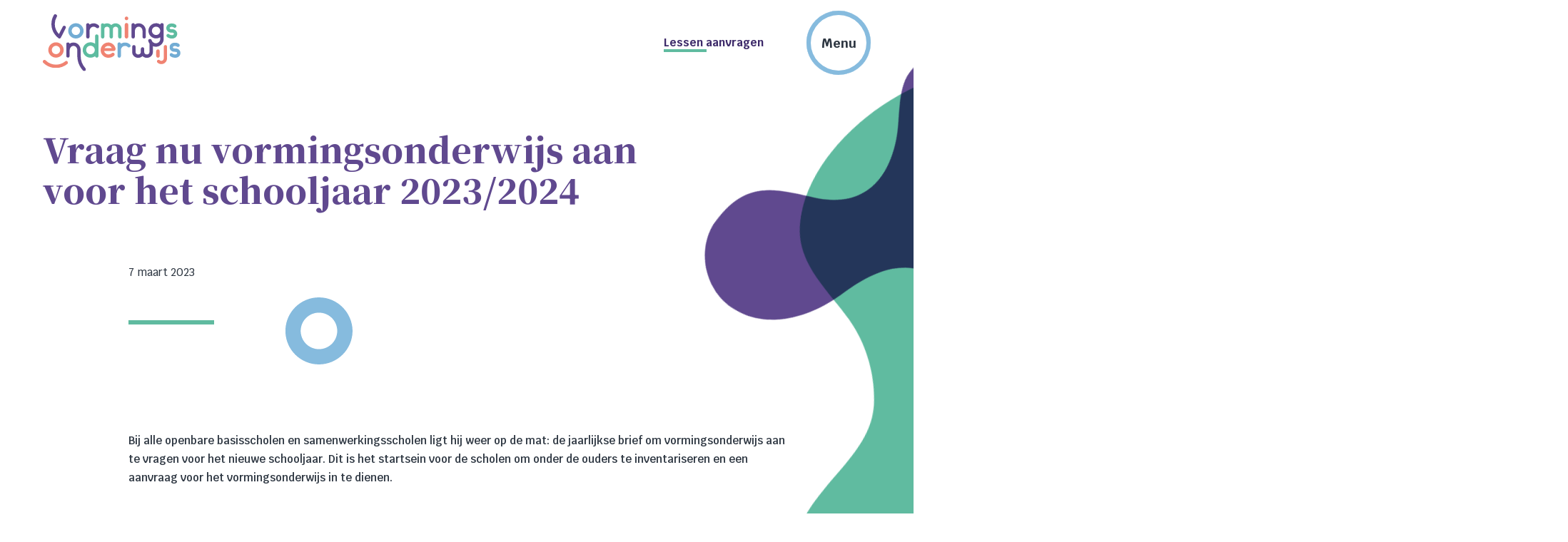

--- FILE ---
content_type: text/html; charset=UTF-8
request_url: https://www.vormingsonderwijs.nl/vraag-nu-vormingsonderwijs-aan-voor-het-schooljaar-2022-2023/
body_size: 11121
content:
<!doctype html>
<html lang="nl-NL">
  <head>
	<script>(function(w,d,s,l,i){w[l]=w[l]||[];w[l].push({'gtm.start':
        new Date().getTime(),event:'gtm.js'});var f=d.getElementsByTagName(s)[0],
        j=d.createElement(s),dl=l!='dataLayer'?'&l='+l:'';j.async=true;j.src=
        'https://www.googletagmanager.com/gtm.js?id='+i+dl;f.parentNode.insertBefore(j,f);
    })(window,document,'script','dataLayer','GTM-WJPPWTV');</script>

	<meta charset="utf-8">
	<meta http-equiv="x-ua-compatible" content="ie=edge">
	<meta name="viewport" content="width=device-width, initial-scale=1, shrink-to-fit=no">
	<meta name="format-detection" content="telephone=no">

	<link rel="apple-touch-icon" sizes="180x180" href="https://www.vormingsonderwijs.nl/app/themes/project_theme/dist/images/apple-touch-icon_3f2d7b70.png">
	<link rel="icon" type="image/png" sizes="64x64" href="https://www.vormingsonderwijs.nl/app/themes/project_theme/dist/images/favicon_55b7af4b.png">

	<meta name='robots' content='index, follow, max-image-preview:large, max-snippet:-1, max-video-preview:-1' />
	<style>img:is([sizes="auto" i], [sizes^="auto," i]) { contain-intrinsic-size: 3000px 1500px }</style>
	
	<!-- This site is optimized with the Yoast SEO plugin v26.6 - https://yoast.com/wordpress/plugins/seo/ -->
	<title>Vraag nu vormingsonderwijs aan voor het schooljaar 2023/2024 - Vormingsonderwijs</title>
	<link rel="canonical" href="https://www.vormingsonderwijs.nl/vraag-nu-vormingsonderwijs-aan-voor-het-schooljaar-2022-2023/" />
	<meta property="og:locale" content="nl_NL" />
	<meta property="og:type" content="article" />
	<meta property="og:title" content="Vraag nu vormingsonderwijs aan voor het schooljaar 2023/2024 - Vormingsonderwijs" />
	<meta property="og:url" content="https://www.vormingsonderwijs.nl/vraag-nu-vormingsonderwijs-aan-voor-het-schooljaar-2022-2023/" />
	<meta property="og:site_name" content="Vormingsonderwijs" />
	<meta property="article:published_time" content="2023-03-07T06:51:51+00:00" />
	<meta property="article:modified_time" content="2024-03-07T12:12:34+00:00" />
	<meta property="og:image" content="https://www.vormingsonderwijs.nl/app/uploads/2019/01/FotografieIngeborgvanBruggen-0314.jpg" />
	<meta property="og:image:width" content="2398" />
	<meta property="og:image:height" content="1600" />
	<meta property="og:image:type" content="image/jpeg" />
	<meta name="author" content="vormingsonderwijs" />
	<meta name="twitter:card" content="summary_large_image" />
	<meta name="twitter:label1" content="Geschreven door" />
	<meta name="twitter:data1" content="vormingsonderwijs" />
	<meta name="twitter:label2" content="Geschatte leestijd" />
	<meta name="twitter:data2" content="2 minuten" />
	<script type="application/ld+json" class="yoast-schema-graph">{"@context":"https://schema.org","@graph":[{"@type":"WebPage","@id":"https://www.vormingsonderwijs.nl/vraag-nu-vormingsonderwijs-aan-voor-het-schooljaar-2022-2023/","url":"https://www.vormingsonderwijs.nl/vraag-nu-vormingsonderwijs-aan-voor-het-schooljaar-2022-2023/","name":"Vraag nu vormingsonderwijs aan voor het schooljaar 2023/2024 - Vormingsonderwijs","isPartOf":{"@id":"https://www.vormingsonderwijs.nl/#website"},"datePublished":"2023-03-07T06:51:51+00:00","dateModified":"2024-03-07T12:12:34+00:00","author":{"@id":"https://www.vormingsonderwijs.nl/#/schema/person/163afe3492b5a6426f30b2bee8ac308e"},"breadcrumb":{"@id":"https://www.vormingsonderwijs.nl/vraag-nu-vormingsonderwijs-aan-voor-het-schooljaar-2022-2023/#breadcrumb"},"inLanguage":"nl-NL","potentialAction":[{"@type":"ReadAction","target":["https://www.vormingsonderwijs.nl/vraag-nu-vormingsonderwijs-aan-voor-het-schooljaar-2022-2023/"]}]},{"@type":"BreadcrumbList","@id":"https://www.vormingsonderwijs.nl/vraag-nu-vormingsonderwijs-aan-voor-het-schooljaar-2022-2023/#breadcrumb","itemListElement":[{"@type":"ListItem","position":1,"name":"Home","item":"https://www.vormingsonderwijs.nl/"},{"@type":"ListItem","position":2,"name":"Nieuws","item":"https://www.vormingsonderwijs.nl/nieuws/"},{"@type":"ListItem","position":3,"name":"Algemeen","item":"https://www.vormingsonderwijs.nl/algemeen/"},{"@type":"ListItem","position":4,"name":"Vraag nu vormingsonderwijs aan voor het schooljaar 2023/2024"}]},{"@type":"WebSite","@id":"https://www.vormingsonderwijs.nl/#website","url":"https://www.vormingsonderwijs.nl/","name":"Vormingsonderwijs","description":"","potentialAction":[{"@type":"SearchAction","target":{"@type":"EntryPoint","urlTemplate":"https://www.vormingsonderwijs.nl/?s={search_term_string}"},"query-input":{"@type":"PropertyValueSpecification","valueRequired":true,"valueName":"search_term_string"}}],"inLanguage":"nl-NL"},{"@type":"Person","@id":"https://www.vormingsonderwijs.nl/#/schema/person/163afe3492b5a6426f30b2bee8ac308e","name":"vormingsonderwijs","image":{"@type":"ImageObject","inLanguage":"nl-NL","@id":"https://www.vormingsonderwijs.nl/#/schema/person/image/","url":"https://secure.gravatar.com/avatar/a138b95993c0609314a79186d667db122c267ff68fb5b73895a37531e12475aa?s=96&d=mm&r=g","contentUrl":"https://secure.gravatar.com/avatar/a138b95993c0609314a79186d667db122c267ff68fb5b73895a37531e12475aa?s=96&d=mm&r=g","caption":"vormingsonderwijs"}}]}</script>
	<!-- / Yoast SEO plugin. -->


<link rel='dns-prefetch' href='//fonts.googleapis.com' />
<link rel="alternate" type="application/rss+xml" title="Vormingsonderwijs &raquo; Vraag nu vormingsonderwijs aan voor het schooljaar 2023/2024 reacties feed" href="https://www.vormingsonderwijs.nl/vraag-nu-vormingsonderwijs-aan-voor-het-schooljaar-2022-2023/feed/" />
<script type="text/javascript">
/* <![CDATA[ */
window._wpemojiSettings = {"baseUrl":"https:\/\/s.w.org\/images\/core\/emoji\/16.0.1\/72x72\/","ext":".png","svgUrl":"https:\/\/s.w.org\/images\/core\/emoji\/16.0.1\/svg\/","svgExt":".svg","source":{"concatemoji":"https:\/\/www.vormingsonderwijs.nl\/wp\/wp-includes\/js\/wp-emoji-release.min.js?ver=6.8.3"}};
/*! This file is auto-generated */
!function(s,n){var o,i,e;function c(e){try{var t={supportTests:e,timestamp:(new Date).valueOf()};sessionStorage.setItem(o,JSON.stringify(t))}catch(e){}}function p(e,t,n){e.clearRect(0,0,e.canvas.width,e.canvas.height),e.fillText(t,0,0);var t=new Uint32Array(e.getImageData(0,0,e.canvas.width,e.canvas.height).data),a=(e.clearRect(0,0,e.canvas.width,e.canvas.height),e.fillText(n,0,0),new Uint32Array(e.getImageData(0,0,e.canvas.width,e.canvas.height).data));return t.every(function(e,t){return e===a[t]})}function u(e,t){e.clearRect(0,0,e.canvas.width,e.canvas.height),e.fillText(t,0,0);for(var n=e.getImageData(16,16,1,1),a=0;a<n.data.length;a++)if(0!==n.data[a])return!1;return!0}function f(e,t,n,a){switch(t){case"flag":return n(e,"\ud83c\udff3\ufe0f\u200d\u26a7\ufe0f","\ud83c\udff3\ufe0f\u200b\u26a7\ufe0f")?!1:!n(e,"\ud83c\udde8\ud83c\uddf6","\ud83c\udde8\u200b\ud83c\uddf6")&&!n(e,"\ud83c\udff4\udb40\udc67\udb40\udc62\udb40\udc65\udb40\udc6e\udb40\udc67\udb40\udc7f","\ud83c\udff4\u200b\udb40\udc67\u200b\udb40\udc62\u200b\udb40\udc65\u200b\udb40\udc6e\u200b\udb40\udc67\u200b\udb40\udc7f");case"emoji":return!a(e,"\ud83e\udedf")}return!1}function g(e,t,n,a){var r="undefined"!=typeof WorkerGlobalScope&&self instanceof WorkerGlobalScope?new OffscreenCanvas(300,150):s.createElement("canvas"),o=r.getContext("2d",{willReadFrequently:!0}),i=(o.textBaseline="top",o.font="600 32px Arial",{});return e.forEach(function(e){i[e]=t(o,e,n,a)}),i}function t(e){var t=s.createElement("script");t.src=e,t.defer=!0,s.head.appendChild(t)}"undefined"!=typeof Promise&&(o="wpEmojiSettingsSupports",i=["flag","emoji"],n.supports={everything:!0,everythingExceptFlag:!0},e=new Promise(function(e){s.addEventListener("DOMContentLoaded",e,{once:!0})}),new Promise(function(t){var n=function(){try{var e=JSON.parse(sessionStorage.getItem(o));if("object"==typeof e&&"number"==typeof e.timestamp&&(new Date).valueOf()<e.timestamp+604800&&"object"==typeof e.supportTests)return e.supportTests}catch(e){}return null}();if(!n){if("undefined"!=typeof Worker&&"undefined"!=typeof OffscreenCanvas&&"undefined"!=typeof URL&&URL.createObjectURL&&"undefined"!=typeof Blob)try{var e="postMessage("+g.toString()+"("+[JSON.stringify(i),f.toString(),p.toString(),u.toString()].join(",")+"));",a=new Blob([e],{type:"text/javascript"}),r=new Worker(URL.createObjectURL(a),{name:"wpTestEmojiSupports"});return void(r.onmessage=function(e){c(n=e.data),r.terminate(),t(n)})}catch(e){}c(n=g(i,f,p,u))}t(n)}).then(function(e){for(var t in e)n.supports[t]=e[t],n.supports.everything=n.supports.everything&&n.supports[t],"flag"!==t&&(n.supports.everythingExceptFlag=n.supports.everythingExceptFlag&&n.supports[t]);n.supports.everythingExceptFlag=n.supports.everythingExceptFlag&&!n.supports.flag,n.DOMReady=!1,n.readyCallback=function(){n.DOMReady=!0}}).then(function(){return e}).then(function(){var e;n.supports.everything||(n.readyCallback(),(e=n.source||{}).concatemoji?t(e.concatemoji):e.wpemoji&&e.twemoji&&(t(e.twemoji),t(e.wpemoji)))}))}((window,document),window._wpemojiSettings);
/* ]]> */
</script>
<style id='wp-emoji-styles-inline-css' type='text/css'>

	img.wp-smiley, img.emoji {
		display: inline !important;
		border: none !important;
		box-shadow: none !important;
		height: 1em !important;
		width: 1em !important;
		margin: 0 0.07em !important;
		vertical-align: -0.1em !important;
		background: none !important;
		padding: 0 !important;
	}
</style>
<link rel='stylesheet' id='wp-block-library-css' href='https://www.vormingsonderwijs.nl/wp/wp-includes/css/dist/block-library/style.min.css?ver=6.8.3' type='text/css' media='all' />
<style id='global-styles-inline-css' type='text/css'>
:root{--wp--preset--aspect-ratio--square: 1;--wp--preset--aspect-ratio--4-3: 4/3;--wp--preset--aspect-ratio--3-4: 3/4;--wp--preset--aspect-ratio--3-2: 3/2;--wp--preset--aspect-ratio--2-3: 2/3;--wp--preset--aspect-ratio--16-9: 16/9;--wp--preset--aspect-ratio--9-16: 9/16;--wp--preset--color--black: #000000;--wp--preset--color--cyan-bluish-gray: #abb8c3;--wp--preset--color--white: #ffffff;--wp--preset--color--pale-pink: #f78da7;--wp--preset--color--vivid-red: #cf2e2e;--wp--preset--color--luminous-vivid-orange: #ff6900;--wp--preset--color--luminous-vivid-amber: #fcb900;--wp--preset--color--light-green-cyan: #7bdcb5;--wp--preset--color--vivid-green-cyan: #00d084;--wp--preset--color--pale-cyan-blue: #8ed1fc;--wp--preset--color--vivid-cyan-blue: #0693e3;--wp--preset--color--vivid-purple: #9b51e0;--wp--preset--gradient--vivid-cyan-blue-to-vivid-purple: linear-gradient(135deg,rgba(6,147,227,1) 0%,rgb(155,81,224) 100%);--wp--preset--gradient--light-green-cyan-to-vivid-green-cyan: linear-gradient(135deg,rgb(122,220,180) 0%,rgb(0,208,130) 100%);--wp--preset--gradient--luminous-vivid-amber-to-luminous-vivid-orange: linear-gradient(135deg,rgba(252,185,0,1) 0%,rgba(255,105,0,1) 100%);--wp--preset--gradient--luminous-vivid-orange-to-vivid-red: linear-gradient(135deg,rgba(255,105,0,1) 0%,rgb(207,46,46) 100%);--wp--preset--gradient--very-light-gray-to-cyan-bluish-gray: linear-gradient(135deg,rgb(238,238,238) 0%,rgb(169,184,195) 100%);--wp--preset--gradient--cool-to-warm-spectrum: linear-gradient(135deg,rgb(74,234,220) 0%,rgb(151,120,209) 20%,rgb(207,42,186) 40%,rgb(238,44,130) 60%,rgb(251,105,98) 80%,rgb(254,248,76) 100%);--wp--preset--gradient--blush-light-purple: linear-gradient(135deg,rgb(255,206,236) 0%,rgb(152,150,240) 100%);--wp--preset--gradient--blush-bordeaux: linear-gradient(135deg,rgb(254,205,165) 0%,rgb(254,45,45) 50%,rgb(107,0,62) 100%);--wp--preset--gradient--luminous-dusk: linear-gradient(135deg,rgb(255,203,112) 0%,rgb(199,81,192) 50%,rgb(65,88,208) 100%);--wp--preset--gradient--pale-ocean: linear-gradient(135deg,rgb(255,245,203) 0%,rgb(182,227,212) 50%,rgb(51,167,181) 100%);--wp--preset--gradient--electric-grass: linear-gradient(135deg,rgb(202,248,128) 0%,rgb(113,206,126) 100%);--wp--preset--gradient--midnight: linear-gradient(135deg,rgb(2,3,129) 0%,rgb(40,116,252) 100%);--wp--preset--font-size--small: 13px;--wp--preset--font-size--medium: 20px;--wp--preset--font-size--large: 36px;--wp--preset--font-size--x-large: 42px;--wp--preset--spacing--20: 0.44rem;--wp--preset--spacing--30: 0.67rem;--wp--preset--spacing--40: 1rem;--wp--preset--spacing--50: 1.5rem;--wp--preset--spacing--60: 2.25rem;--wp--preset--spacing--70: 3.38rem;--wp--preset--spacing--80: 5.06rem;--wp--preset--shadow--natural: 6px 6px 9px rgba(0, 0, 0, 0.2);--wp--preset--shadow--deep: 12px 12px 50px rgba(0, 0, 0, 0.4);--wp--preset--shadow--sharp: 6px 6px 0px rgba(0, 0, 0, 0.2);--wp--preset--shadow--outlined: 6px 6px 0px -3px rgba(255, 255, 255, 1), 6px 6px rgba(0, 0, 0, 1);--wp--preset--shadow--crisp: 6px 6px 0px rgba(0, 0, 0, 1);}:where(body) { margin: 0; }.wp-site-blocks > .alignleft { float: left; margin-right: 2em; }.wp-site-blocks > .alignright { float: right; margin-left: 2em; }.wp-site-blocks > .aligncenter { justify-content: center; margin-left: auto; margin-right: auto; }:where(.is-layout-flex){gap: 0.5em;}:where(.is-layout-grid){gap: 0.5em;}.is-layout-flow > .alignleft{float: left;margin-inline-start: 0;margin-inline-end: 2em;}.is-layout-flow > .alignright{float: right;margin-inline-start: 2em;margin-inline-end: 0;}.is-layout-flow > .aligncenter{margin-left: auto !important;margin-right: auto !important;}.is-layout-constrained > .alignleft{float: left;margin-inline-start: 0;margin-inline-end: 2em;}.is-layout-constrained > .alignright{float: right;margin-inline-start: 2em;margin-inline-end: 0;}.is-layout-constrained > .aligncenter{margin-left: auto !important;margin-right: auto !important;}.is-layout-constrained > :where(:not(.alignleft):not(.alignright):not(.alignfull)){margin-left: auto !important;margin-right: auto !important;}body .is-layout-flex{display: flex;}.is-layout-flex{flex-wrap: wrap;align-items: center;}.is-layout-flex > :is(*, div){margin: 0;}body .is-layout-grid{display: grid;}.is-layout-grid > :is(*, div){margin: 0;}body{padding-top: 0px;padding-right: 0px;padding-bottom: 0px;padding-left: 0px;}a:where(:not(.wp-element-button)){text-decoration: underline;}:root :where(.wp-element-button, .wp-block-button__link){background-color: #32373c;border-width: 0;color: #fff;font-family: inherit;font-size: inherit;line-height: inherit;padding: calc(0.667em + 2px) calc(1.333em + 2px);text-decoration: none;}.has-black-color{color: var(--wp--preset--color--black) !important;}.has-cyan-bluish-gray-color{color: var(--wp--preset--color--cyan-bluish-gray) !important;}.has-white-color{color: var(--wp--preset--color--white) !important;}.has-pale-pink-color{color: var(--wp--preset--color--pale-pink) !important;}.has-vivid-red-color{color: var(--wp--preset--color--vivid-red) !important;}.has-luminous-vivid-orange-color{color: var(--wp--preset--color--luminous-vivid-orange) !important;}.has-luminous-vivid-amber-color{color: var(--wp--preset--color--luminous-vivid-amber) !important;}.has-light-green-cyan-color{color: var(--wp--preset--color--light-green-cyan) !important;}.has-vivid-green-cyan-color{color: var(--wp--preset--color--vivid-green-cyan) !important;}.has-pale-cyan-blue-color{color: var(--wp--preset--color--pale-cyan-blue) !important;}.has-vivid-cyan-blue-color{color: var(--wp--preset--color--vivid-cyan-blue) !important;}.has-vivid-purple-color{color: var(--wp--preset--color--vivid-purple) !important;}.has-black-background-color{background-color: var(--wp--preset--color--black) !important;}.has-cyan-bluish-gray-background-color{background-color: var(--wp--preset--color--cyan-bluish-gray) !important;}.has-white-background-color{background-color: var(--wp--preset--color--white) !important;}.has-pale-pink-background-color{background-color: var(--wp--preset--color--pale-pink) !important;}.has-vivid-red-background-color{background-color: var(--wp--preset--color--vivid-red) !important;}.has-luminous-vivid-orange-background-color{background-color: var(--wp--preset--color--luminous-vivid-orange) !important;}.has-luminous-vivid-amber-background-color{background-color: var(--wp--preset--color--luminous-vivid-amber) !important;}.has-light-green-cyan-background-color{background-color: var(--wp--preset--color--light-green-cyan) !important;}.has-vivid-green-cyan-background-color{background-color: var(--wp--preset--color--vivid-green-cyan) !important;}.has-pale-cyan-blue-background-color{background-color: var(--wp--preset--color--pale-cyan-blue) !important;}.has-vivid-cyan-blue-background-color{background-color: var(--wp--preset--color--vivid-cyan-blue) !important;}.has-vivid-purple-background-color{background-color: var(--wp--preset--color--vivid-purple) !important;}.has-black-border-color{border-color: var(--wp--preset--color--black) !important;}.has-cyan-bluish-gray-border-color{border-color: var(--wp--preset--color--cyan-bluish-gray) !important;}.has-white-border-color{border-color: var(--wp--preset--color--white) !important;}.has-pale-pink-border-color{border-color: var(--wp--preset--color--pale-pink) !important;}.has-vivid-red-border-color{border-color: var(--wp--preset--color--vivid-red) !important;}.has-luminous-vivid-orange-border-color{border-color: var(--wp--preset--color--luminous-vivid-orange) !important;}.has-luminous-vivid-amber-border-color{border-color: var(--wp--preset--color--luminous-vivid-amber) !important;}.has-light-green-cyan-border-color{border-color: var(--wp--preset--color--light-green-cyan) !important;}.has-vivid-green-cyan-border-color{border-color: var(--wp--preset--color--vivid-green-cyan) !important;}.has-pale-cyan-blue-border-color{border-color: var(--wp--preset--color--pale-cyan-blue) !important;}.has-vivid-cyan-blue-border-color{border-color: var(--wp--preset--color--vivid-cyan-blue) !important;}.has-vivid-purple-border-color{border-color: var(--wp--preset--color--vivid-purple) !important;}.has-vivid-cyan-blue-to-vivid-purple-gradient-background{background: var(--wp--preset--gradient--vivid-cyan-blue-to-vivid-purple) !important;}.has-light-green-cyan-to-vivid-green-cyan-gradient-background{background: var(--wp--preset--gradient--light-green-cyan-to-vivid-green-cyan) !important;}.has-luminous-vivid-amber-to-luminous-vivid-orange-gradient-background{background: var(--wp--preset--gradient--luminous-vivid-amber-to-luminous-vivid-orange) !important;}.has-luminous-vivid-orange-to-vivid-red-gradient-background{background: var(--wp--preset--gradient--luminous-vivid-orange-to-vivid-red) !important;}.has-very-light-gray-to-cyan-bluish-gray-gradient-background{background: var(--wp--preset--gradient--very-light-gray-to-cyan-bluish-gray) !important;}.has-cool-to-warm-spectrum-gradient-background{background: var(--wp--preset--gradient--cool-to-warm-spectrum) !important;}.has-blush-light-purple-gradient-background{background: var(--wp--preset--gradient--blush-light-purple) !important;}.has-blush-bordeaux-gradient-background{background: var(--wp--preset--gradient--blush-bordeaux) !important;}.has-luminous-dusk-gradient-background{background: var(--wp--preset--gradient--luminous-dusk) !important;}.has-pale-ocean-gradient-background{background: var(--wp--preset--gradient--pale-ocean) !important;}.has-electric-grass-gradient-background{background: var(--wp--preset--gradient--electric-grass) !important;}.has-midnight-gradient-background{background: var(--wp--preset--gradient--midnight) !important;}.has-small-font-size{font-size: var(--wp--preset--font-size--small) !important;}.has-medium-font-size{font-size: var(--wp--preset--font-size--medium) !important;}.has-large-font-size{font-size: var(--wp--preset--font-size--large) !important;}.has-x-large-font-size{font-size: var(--wp--preset--font-size--x-large) !important;}
:where(.wp-block-post-template.is-layout-flex){gap: 1.25em;}:where(.wp-block-post-template.is-layout-grid){gap: 1.25em;}
:where(.wp-block-columns.is-layout-flex){gap: 2em;}:where(.wp-block-columns.is-layout-grid){gap: 2em;}
:root :where(.wp-block-pullquote){font-size: 1.5em;line-height: 1.6;}
</style>
<link rel='stylesheet' id='sage/main.css-css' href='https://www.vormingsonderwijs.nl/app/themes/project_theme/dist/styles/main_afc00a2d.css' type='text/css' media='all' />
<link rel='stylesheet' id='google-fonts-css' href='https://fonts.googleapis.com/css?family=Krub:500,600,700|Noto+Serif+KR:900' type='text/css' media='all' />
<script type="text/javascript" src="https://www.vormingsonderwijs.nl/wp/wp-includes/js/jquery/jquery.min.js?ver=3.7.1" id="jquery-core-js"></script>
<script type="text/javascript" src="https://www.vormingsonderwijs.nl/wp/wp-includes/js/jquery/jquery-migrate.min.js?ver=3.4.1" id="jquery-migrate-js"></script>
<link rel="https://api.w.org/" href="https://www.vormingsonderwijs.nl/wp-json/" /><link rel="alternate" title="JSON" type="application/json" href="https://www.vormingsonderwijs.nl/wp-json/wp/v2/posts/1748" /><link rel="EditURI" type="application/rsd+xml" title="RSD" href="https://www.vormingsonderwijs.nl/wp/xmlrpc.php?rsd" />
<meta name="generator" content="WordPress 6.8.3" />
<link rel='shortlink' href='https://www.vormingsonderwijs.nl/?p=1748' />
<link rel="alternate" title="oEmbed (JSON)" type="application/json+oembed" href="https://www.vormingsonderwijs.nl/wp-json/oembed/1.0/embed?url=https%3A%2F%2Fwww.vormingsonderwijs.nl%2Fvraag-nu-vormingsonderwijs-aan-voor-het-schooljaar-2022-2023%2F" />
<link rel="alternate" title="oEmbed (XML)" type="text/xml+oembed" href="https://www.vormingsonderwijs.nl/wp-json/oembed/1.0/embed?url=https%3A%2F%2Fwww.vormingsonderwijs.nl%2Fvraag-nu-vormingsonderwijs-aan-voor-het-schooljaar-2022-2023%2F&#038;format=xml" />

</head>
  <body class="wp-singular post-template-default single single-post postid-1748 single-format-standard wp-theme-project_themeresources vraag-nu-vormingsonderwijs-aan-voor-het-schooljaar-2022-2023 layout--single app-data index-data singular-data single-data single-post-data single-post-vraag-nu-vormingsonderwijs-aan-voor-het-schooljaar-2022-2023-data">
    <!-- Google Tag Manager (noscript) -->
  <noscript><iframe src="https://www.googletagmanager.com/ns.html?id=GTM-WJPPWTV"
                    height="0" width="0" style="display:none;visibility:hidden"></iframe></noscript>
  <!-- End Google Tag Manager (noscript) -->
        <header class="header-main">
  <div class="header-main__inner">

    <div class="header-main__col">
      <a class="brand brand--header" href="https://www.vormingsonderwijs.nl/">
  <img src="https://www.vormingsonderwijs.nl/app/themes/project_theme/dist/images/logo_3a7d6962.svg" alt="Vormingsonderwijs"/>
</a>
    </div>
    <div class="header-main__col">
      <a href="https://www.vormingsonderwijs.nl/inloggen/" class="header-main__cta">Lessen aanvragen</a>
      <span class="toggle toggle--default">Menu</span>
<span class="toggle toggle--overlay">Sluit</span>



    </div>

  </div>
</header>
<div class="overlay">
  <div class="overlay__columns">
    <div class="overlay__column">
              <ul class="overlay__nav overlay__nav--primary">
                               <li  class="menu-item-has-children" >
            <a href="https://www.vormingsonderwijs.nl/ons-onderwijs/">Ons onderwijs</a>
                          <ul class="overlay__nav--sub">
                                  <li><a href="https://www.vormingsonderwijs.nl/ons-onderwijs/onderzoek/">Onderzoek</a></li>
                                  <li><a href="https://www.vormingsonderwijs.nl/ons-onderwijs/kalender/">Feestdagen kalender</a></li>
                                  <li><a href="https://www.vormingsonderwijs.nl/ons-onderwijs/wettelijk-kader/">Wettelijk kader</a></li>
                              </ul>
                      </li>
                               <li  class="menu-item-has-children" >
            <a href="https://www.vormingsonderwijs.nl/over-ons/">Over ons</a>
                          <ul class="overlay__nav--sub">
                                  <li><a href="https://www.vormingsonderwijs.nl/over-ons/geschiedenis-van-het-vormingsonderwijs/">Geschiedenis van het vormingsonderwijs</a></li>
                                  <li><a href="https://www.vormingsonderwijs.nl/over-ons/in-de-media/">In de media</a></li>
                                  <li><a href="https://www.vormingsonderwijs.nl/over-ons/ons-netwerk/">Ons netwerk</a></li>
                                  <li><a href="https://www.vormingsonderwijs.nl/over-ons/bestuur/">Bestuur en toezicht</a></li>
                              </ul>
                      </li>
                               <li  class="menu-item-has-children" >
            <a href="https://www.vormingsonderwijs.nl/scholen/">Voor scholen</a>
                          <ul class="overlay__nav--sub">
                                  <li><a href="https://www.vormingsonderwijs.nl/scholen/vormen/">Verschillende vormen</a></li>
                                  <li><a href="https://www.vormingsonderwijs.nl/scholen/aanvragen/">Aanvragen vormingsonderwijs</a></li>
                                  <li><a href="https://www.vormingsonderwijs.nl/scholen/vermelding-in-schoolgids/">Vermelding in schoolgids</a></li>
                              </ul>
                      </li>
                               <li  class="menu-item-has-children" >
            <a href="https://www.vormingsonderwijs.nl/voor-ouders/">Voor ouders</a>
                          <ul class="overlay__nav--sub">
                                  <li><a href="https://www.vormingsonderwijs.nl/voor-ouders/tien-meestgestelde-vragen-over-vormingsonderwijs/">Tien veelgestelde vragen</a></li>
                                  <li><a href="https://www.vormingsonderwijs.nl/voor-ouders/vormingsonderwijs-voor-uw-kind/">Wil je vormingsonderwijs voor jouw kind?</a></li>
                              </ul>
                      </li>
                               <li  class="menu-item-has-children" >
            <a href="https://www.vormingsonderwijs.nl/werken-bij/">Werken bij</a>
                          <ul class="overlay__nav--sub">
                                  <li><a href="https://www.vormingsonderwijs.nl/werken-bij/vacature/">Vacatures</a></li>
                                  <li><a href="https://www.vormingsonderwijs.nl/werken-bij/opleiding-en-nascholing/">Opleiding en nascholing</a></li>
                              </ul>
                      </li>
                  </ul>
          </div>
    <div class="overlay__column">
                        <span class="overlay__vacancy-amount vacancy-amount">7</span>
                <ul class="overlay__nav overlay__nav--secondary">
                               <li >
            <a href="https://www.vormingsonderwijs.nl/nieuws/" >Nieuws</a>
                      </li>
                               <li >
            <a href="https://www.vormingsonderwijs.nl/werken-bij/vacature/"  class="vacancy-item" >Vacatures</a>
                      </li>
                               <li >
            <a href="https://www.vormingsonderwijs.nl/contact/" >Contact</a>
                      </li>
                               <li >
            <a href="https://www.vormingsonderwijs.nl/inloggen/" >Inloggen</a>
                      </li>
                  </ul>
      
    </div>
    <svg class="shape shape--E " width="195px" height="177px" viewBox="0 0 195 177" >
  <g class="shape__deco shape__deco--green">
    <use xlink:href="#E" />
  </g>
</svg>  </div>
  <div class="overlay__bg"></div>
</div>

    
    <a class="brand brand--mobile" href="https://www.vormingsonderwijs.nl/">
  <img src="https://www.vormingsonderwijs.nl/app/themes/project_theme/dist/images/logo_3a7d6962.svg" alt="Vormingsonderwijs"/>
</a>

                  <div class="page-header page-header--page ">

  <svg class="shape shape--F rellax " width="94px" height="94px" viewBox="0 0 94 94"  data-rellax-speed="-2" >
  <g class="shape__deco shape__deco--blue">
    <use xlink:href="#F" />
  </g>
</svg>
  <div class="layout-container">
          <h1 class="page-header__title page-header__title--fullwidth">Vraag nu vormingsonderwijs aan voor het schooljaar 2023/2024</h1>
        <div class="page-header__content  page-header__content--large ">
                                <div class="page-header__meta">
          <time class="updated" datetime="2023-03-07T06:51:51+00:00">7 maart 2023</time>
        </div>
                </div>
          </div>
</div>
          
    <main class="main" role="main">
      <section class="content-main">
        	 
					<div class="page-header__subtitle page-header__subtitle--content content-container">
				<p>Bij alle openbare basisscholen en samenwerkingsscholen ligt hij weer op de mat: de jaarlijkse brief om vormingsonderwijs aan te vragen voor het nieuwe schooljaar. Dit is het startsein voor de scholen om onder de ouders te inventariseren en een aanvraag voor het vormingsonderwijs in te dienen.</p>
<p>&nbsp;</p>

			</div>
		
		<div class="page-content">
  
                   <div class="page-content__text content-container" data-aos="fade-up">
	<h3>Kosteloos, aanvullend onderwijs</h3>
<p>Ouders met kinderen in het openbaar basisonderwijs hebben een wettelijk recht op levensbeschouwelijk vormingsonderwijs. Er zijn geen kosten aan verbonden voor school of ouders, omdat de overheid dit onderwijs financiert. Wij bieden lessen aan vanuit een specifieke levensbeschouwing. Daarnaast bestaat er ook de mogelijkheid van een programma waarbij vakleerkrachten uit diverse levensbeschouwingen lessenseries verzorgen. Deze laatste optie vereist maatwerk.</p>
<h3>Inventarisatie</h3>
<p>De scholen kunnen via <a href="https://www.vormingsonderwijs.nl/app/uploads/2023/03/Voorbeeld-ouderbrief-voor-scholen-2023-2024.docx">een informatiebrief</a> ouders informeren over vormingsonderwijs en vragen om hun voorkeur en keuze. Op scholen waar nog geen vormingsonderwijs wordt aangeboden, kunnen ouders de schooldirecteur hiernaar vragen, of in gesprek gaan met de Medezeggenschapsraad. Na de inventarisatieronde gaan wij in overleg met de betrokken scholen aan de slag om de vormingslessen voor te bereiden voor het nieuwe schooljaar.</p>
<h3>Over vormingsonderwijs</h3>
<p>Vormingsonderwijs helpt leerlingen om een eigen kijk op het leven te ontwikkelen en om oog te hebben voor wat geloof of levensovertuiging voor ze kan betekenen. Het onderwijs wordt verzorgd door zeven denominaties: boeddhistisch, hindoeïstisch, humanistisch, islamitisch, joods, katholiek en protestants.</p>

  </div>
          
  </div>

							<div class="content-container">
				<a href="https://www.vormingsonderwijs.nl/nieuws/" class="to-archive btn btn--ghost">Naar overzicht</a>
			</div>
		
	      </section>
    </main>

        <footer class="footer-main">
  <div class="cta-footer">

    <svg class="shape shape--B " width="850px" height="698px" viewBox="0 0 850 698" >
  <g class="shape__deco shape__deco--blue">
    <use xlink:href="#B" />
  </g>
</svg>
    <div class="layout-container">

        <div class="cta-footer__col">
                        <p class="cta-footer__title">Geïnteresseerd geraakt in vormingsonderwijs?</p>
                                    <a href="https://vormingsonderwijs.nl/inloggen/" class="cta-footer__btn btn">Aanvragen</a>
                                    <a href="https://www.vormingsonderwijs.nl/folder-bestellen/" class="cta-footer__btn btn btn--ghost btn--diap">Folders</a>
                    </div>

        <div class="cta-footer__col">
            <a href="tel:030 - 760 4800" class="cta-footer__phone">030 - 760 4800</a>
            <span class="cta-footer__openinghours">maandag t/m vrijdag 9.00 - 16.00 uur</span>
            <a href="https://www.vormingsonderwijs.nl/contact/" class="btn btn--ghost btn--diap">Contact</a>
            <ul class="social-items">
                                    <li class="social-item">
                    <a href="http://www.linkedin.com/company/vormingsonderwijs"
                       class="social-item__icon social-item__icon--linkedin icon-linkedin"
                       target="_blank"></a></li>
                                                <li class="social-item">
                    <a href="https://www.facebook.com/Vormingsonderwijs/"
                       class="social-item__icon social-item__icon--facebook icon-facebook"
                       target="_blank"></a></li>
                                                                    <li class="social-item">
                    <a href="https://www.instagram.com/vormingsonderwijs/"
                       class="social-item__icon social-item__icon--instagram icon-instagram"
                       target="_blank"></a></li>
                                            </ul>
        </div>

    </div>
</div>
  <div class="inner-footer">
    <div class="layout-container">

        <div class="inner-footer__col">
            <span class="inner-footer__title">Samenwerkende partners</span>
                            <ul class="inner-footer__links">
                                            <li>
                                                        <a href="https://www.vormingsonderwijs.nl/partner/boeddhistisch-vormingsonderwijs/">Boeddhistisch vormingsonderwijs</a>
                                                    </li>
                                            <li>
                                                        <a href="https://www.vormingsonderwijs.nl/partner/hindoeistisch-godsdienstig-vormingsonderwijs/">Hindoeïstisch vormingsonderwijs</a>
                                                    </li>
                                            <li>
                                                        <a href="https://www.vormingsonderwijs.nl/partner/humanistisch-vormingsonderwijs/">Humanistisch vormingsonderwijs</a>
                                                    </li>
                                            <li>
                                                        <a href="https://www.vormingsonderwijs.nl/partner/islamitisch-godsdienstig-vormingsonderwijs/">Islamitisch vormingsonderwijs</a>
                                                    </li>
                                            <li>
                                                        <a href="https://www.vormingsonderwijs.nl/partner/joods-vormingsonderwijs/">Joods vormingsonderwijs</a>
                                                    </li>
                                            <li>
                                                        <a href="https://www.vormingsonderwijs.nl/partner/katholiek-godsdienstig-vormingsonderwijs/">Katholiek vormingsonderwijs</a>
                                                    </li>
                                            <li>
                                                        <a href="https://www.vormingsonderwijs.nl/partner/orthodox-vormingsonderwijs/">Orthodox vormingsonderwijs</a>
                                                    </li>
                                            <li>
                                                        <a href="https://www.vormingsonderwijs.nl/partner/protestants-godsdienstig-vormingsonderwijs/">Protestants vormingsonderwijs</a>
                                                    </li>
                                    </ul>
                    </div>

        <div class="inner-footer__col">
        <div class="newsletter">
  <span class="newsletter__title">Blijf op de hoogte</span>
  <span class="newsletter__text">Abonneer op onze nieuwbrief en ontvang onze updates</span>
  <form id="subForm" class="newsletter__form js-cm-form" action="https://www.createsend.com/t/subscribeerror?description=" method="post" data-id="A61C50BEC994754B1D79C5819EC1255C8593995C31FCD5C8BF192F230E1060521C16084C725D65DBB5FC1E4844AF2E387E31DE8538E91815129540E886C409D2">
    <input id="fieldEmail" name="cm-yhjkdir-yhjkdir" type="email" class="newsletter__input js-cm-email-input" placeholder="e-mail..." required />
    <button class="newsletter__btn js-cm-submit-button" type="submit"></button>
  </form>
  <script type="text/javascript" src="https://js.createsend1.com/javascript/copypastesubscribeformlogic.js"></script>
</div>        <a class="brand brand--footer" href="https://www.vormingsonderwijs.nl/">
  <img src="https://www.vormingsonderwijs.nl/app/themes/project_theme/dist/images/logo_3a7d6962.svg" alt="Vormingsonderwijs"/>
</a>
        </div>

    </div>
</div>
  <div class="legal-footer">
    <div class="layout-container">

        <div class="copyrights">
    <p class="source-org copyright">&copy; 2026 Vormingsonderwijs</p>
</div>
        <div class="legal-footer__links">
            <nav class="nav-subfooter">
            <div class="menu-subfooter-navigation-container"><ul id="menu-subfooter-navigation" class="nav"><li id="menu-item-169" class="menu-item menu-item-type-post_type menu-item-object-page menu-item-169"><a href="https://www.vormingsonderwijs.nl/disclaimer/">Disclaimer</a></li>
<li id="menu-item-168" class="menu-item menu-item-type-post_type menu-item-object-page menu-item-168"><a href="https://www.vormingsonderwijs.nl/privacy-en-cookieverklaring/">Privacy- en cookieverklaring</a></li>
<li id="menu-item-170" class="menu-item menu-item-type-post_type menu-item-object-page menu-item-170"><a href="https://www.vormingsonderwijs.nl/contact/">Contact</a></li>
</ul></div>
    </nav>        </div>

        <div class="legal-footer__creditbar">
            <ul>
    <li>
        <p>
            Website door <a href="https://www.nedbase.nl/" target="_blank">Nedbase</a>
        </p>
    </li>
</ul>        </div>

    </div>
</div></footer>
    <script type="speculationrules">
{"prefetch":[{"source":"document","where":{"and":[{"href_matches":"\/*"},{"not":{"href_matches":["\/wp\/wp-*.php","\/wp\/wp-admin\/*","\/app\/uploads\/*","\/app\/*","\/app\/plugins\/*","\/app\/themes\/project_theme\/resources\/*","\/*\\?(.+)"]}},{"not":{"selector_matches":"a[rel~=\"nofollow\"]"}},{"not":{"selector_matches":".no-prefetch, .no-prefetch a"}}]},"eagerness":"conservative"}]}
</script>
<script type="text/javascript" src="https://www.vormingsonderwijs.nl/app/themes/project_theme/dist/scripts/main_afc00a2d.js" id="sage/main.js-js"></script>

    <svg class="shapes hidden">
  <!-- Convert relative to absolute paths! (https://shapeshifter.design/) -->
  <defs>
    <path id="A" d="M 944.61 480.19 C 920.789 453.186 904.821 420.161 898.45 384.72 C 881.17 295.72 990.86 237.55 970.9 134.85 C 957.9 67.98 887.12 -16.78 785.9 2.85 C 598.16 39.38 697.06 229.37 472.32 273.13 C 382.43 290.57 286.63 239.33 200.92 255.94 C 126.82 270.32 65.53 330.58 24.92 403.03 C 4.53 439.52 -5.72 481.76 3.29 528.37 C 10.443 564.659 29.909 597.39 58.38 621 C 182 727.74 384.87 816.64 536.42 860.07 C 619.69 884 706.15 896.94 791 880.4 C 950.23 849.49 1061.41 698.56 1041.69 597.4 C 1031.61 545.28 977.59 516.6 944.61 480.19 Z"/>
    <path id="B" d="M 811.8 421.8 C 777.7 449.9 729.6 450.3 687 461.8 C 613.7 481.6 555.3 535.3 497.9 585.1 C 440.5 634.9 376.6 684.4 301.2 692.5 C 225.7 700.6 139.1 648.8 138 572.8 C 137.4 533 159.2 496.8 179.5 462.6 C 220.6 393.4 237.3 304.5 146.1 270.4 C 75.4 244 7 222.3 4.3 129.1 C 2.6 66.8 55.3 4.6 117.5 6.5 C 183.3 8.5 229 71.2 260.8 129 C 292.6 186.7 328.7 252.3 392.6 268.2 C 447.1 281.7 502 253.8 554.3 233.3 C 601.9 214.7 653 201.7 703.8 206.9 C 754.7 212 805.3 237.8 831 282 C 856.8 326.2 851.2 389.3 811.8 421.8 Z" />
    <path id="C" d="M 346.3 212.4 C 280.2 146.2 286.3 0 155.8 0 C 93.5 0 81.1 47.6 81.1 109.3 C 81.1 190.9 110.6 267.8 110.6 347.7 C 110.7 473.1 0 470.8 0 572.2 C 0 611.3 7.8 644.8 17.3 680.6 C 41.2 770.4 113.5 846 206.1 846 C 333.7 846 388.7 697.8 494 697.8 C 525.5 697.8 558 709.1 589.7 709.1 C 648.9 709.1 710 654.2 710 571.7 C 710 371.4 496.5 362.8 346.3 212.4 Z" />
    <path id="D" d="M 274 0 C 189.3 0 202.9 109.8 170.2 169.7 C 135.2 233.9 0 231.1 0 356.9 C 0 416.4 49 467.4 79.1 517.5 C 133.2 607.6 125.2 743.1 217.1 743.1 C 253.6 743.1 288.6 714.2 306.8 683.3 C 380.1 558.8 445.4 437 463 296.5 C 465.5 276.3 468 255.8 468 235.7 C 468 149 370.4 0 274 0 Z"/>
    <path id="E" d="M 6 90 C -13.5 147.5 39.5 202.4 69.4 158 C 79 143.8 85.3 136.2 109.4 130.6 C 313.7 83.1 71.8 -103.9 6 90 Z"/>
    <path id="F" d="M 46.9 94 C 59.323 93.961 71.243 89.024 80.056 80.268 C 88.869 71.511 93.882 59.623 94 47.2 C 93.8 21.2 72.7 0 46.9 0 C 34.44 0 22.477 4.955 13.666 13.766 C 4.855 22.577 -0.1 34.54 -0.1 47 C -0.1 59.46 4.855 71.423 13.666 80.234 C 22.477 89.045 34.44 94 46.9 94 Z M 46.9 21.4 C 53.687 21.4 60.203 24.099 65.002 28.898 C 69.801 33.697 72.5 40.213 72.5 47 C 72.5 53.787 69.801 60.303 65.002 65.102 C 60.203 69.901 53.687 72.6 46.9 72.6 C 40.113 72.6 33.597 69.901 28.798 65.102 C 23.999 60.303 21.3 53.787 21.3 47 C 21.313 40.217 24.016 33.709 28.813 28.913 C 33.609 24.116 40.117 21.413 46.9 21.4 Z" />
    <path id="G" d="M 71.2 44 C 93.599 43.963 115.319 36.228 132.7 22.1 C 134.577 20.559 135.769 18.335 136.013 15.918 C 136.256 13.502 135.532 11.085 134 9.2 C 132.994 7.958 131.677 7.005 130.183 6.436 C 128.69 5.867 127.072 5.702 125.495 5.959 C 123.917 6.217 122.435 6.886 121.2 7.9 C 107.126 19.418 89.486 25.71 71.3 25.7 C 60.956 25.741 50.706 23.729 41.146 19.781 C 31.585 15.833 22.901 10.027 15.6 2.7 C 14.474 1.556 13.064 0.732 11.515 0.313 C 9.967 -0.107 8.333 -0.107 6.785 0.313 C 5.236 0.732 3.826 1.556 2.7 2.7 C 1.556 3.826 0.732 5.236 0.313 6.785 C -0.107 8.333 -0.107 9.967 0.313 11.515 C 0.732 13.064 1.556 14.474 2.7 15.6 C 11.677 24.622 22.353 31.776 34.11 36.651 C 45.866 41.525 58.473 44.023 71.2 44 Z" />
    <path id="H" d="M 508.4 0.4 C 508.4 0.4 656.3 -21 743.8 235.8 C 831.3 492.6 735.9 538.8 719 553.4 C 702.1 568 644.7 603 553.4 599.6 C 462.1 596.2 383.3 595.1 304.5 616.5 C 225.7 637.9 91.7 648 29.8 570.3 C -32.1 492.6 9.5 354.1 90.6 265.1 C 171.7 176.1 365.4 -0.7 508.4 0.4 Z" />
  </defs>
</svg>

<svg class="svg-shape hidden" width="0" height="0">
  <clipPath id="clip-shape-A">
    <use xlink:href="#A"/>
  </clipPath>
  <clipPath id="clip-shape-B">
    <use xlink:href="#B"/>
  </clipPath>
  <clipPath id="clip-shape-C">
    <use xlink:href="#C"/>
  </clipPath>
  <clipPath id="clip-shape-D">
    <use xlink:href="#D"/>
  </clipPath>
  <clipPath id="clip-shape-E">
    <use xlink:href="#E"/>
  </clipPath>
  <clipPath id="clip-shape-F">
    <use xlink:href="#F"/>
  </clipPath>
  <clipPath id="clip-shape-G">
    <use xlink:href="#G"/>
  </clipPath>
  <clipPath id="clip-shape-H">
    <use xlink:href="#H"/>
  </clipPath>
</svg>    <div class="page-shapes">
      <svg class="shape shape--A " width="1044px" height="888px" viewBox="0 0 1044 888" >
  <g class="shape__deco shape__deco--green">
    <use xlink:href="#A" />
  </g>
</svg>              <svg class="shape shape--B " width="850px" height="698px" viewBox="0 0 850 698" >
  <g class="shape__deco shape__deco--purple">
    <use xlink:href="#B" />
  </g>
</svg>          </div>

  </body>
</html>


--- FILE ---
content_type: text/css
request_url: https://www.vormingsonderwijs.nl/app/themes/project_theme/dist/styles/main_afc00a2d.css
body_size: 26472
content:
/*! normalize.css v8.0.0 | MIT License | github.com/necolas/normalize.css */html{line-height:1.15;-webkit-text-size-adjust:100%}body{margin:0}h1{font-size:2em;margin:.67em 0}hr{box-sizing:content-box;height:0;overflow:visible}pre{font-family:monospace,monospace;font-size:1em}a{background-color:transparent}abbr[title]{border-bottom:none;text-decoration:underline;text-decoration:underline dotted}b,strong{font-weight:bolder}code,kbd,samp{font-family:monospace,monospace;font-size:1em}small{font-size:80%}sub,sup{font-size:75%;line-height:0;position:relative;vertical-align:baseline}sub{bottom:-.25em}sup{top:-.5em}img{border-style:none}button,input,optgroup,select,textarea{font-family:inherit;font-size:100%;line-height:1.15;margin:0}button,input{overflow:visible}button,select{text-transform:none}[type=button],[type=reset],[type=submit],button{-webkit-appearance:button}[type=button]::-moz-focus-inner,[type=reset]::-moz-focus-inner,[type=submit]::-moz-focus-inner,button::-moz-focus-inner{border-style:none;padding:0}[type=button]:-moz-focusring,[type=reset]:-moz-focusring,[type=submit]:-moz-focusring,button:-moz-focusring{outline:1px dotted ButtonText}fieldset{padding:.35em .75em .625em}legend{box-sizing:border-box;color:inherit;display:table;max-width:100%;padding:0;white-space:normal}progress{vertical-align:baseline}textarea{overflow:auto}[type=checkbox],[type=radio]{box-sizing:border-box;padding:0}[type=number]::-webkit-inner-spin-button,[type=number]::-webkit-outer-spin-button{height:auto}[type=search]{-webkit-appearance:textfield;outline-offset:-2px}[type=search]::-webkit-search-decoration{-webkit-appearance:none}::-webkit-file-upload-button{-webkit-appearance:button;font:inherit}details{display:block}summary{display:list-item}[hidden],template{display:none}.slick-slider{box-sizing:border-box;-webkit-user-select:none;-moz-user-select:none;-ms-user-select:none;user-select:none;-webkit-touch-callout:none;-khtml-user-select:none;-ms-touch-action:pan-y;touch-action:pan-y;-webkit-tap-highlight-color:transparent}.slick-list,.slick-slider{position:relative;display:block}.slick-list{overflow:hidden;margin:0;padding:0}.slick-list:focus{outline:none}.slick-list.dragging{cursor:pointer;cursor:hand}.slick-slider .slick-list,.slick-slider .slick-track{-webkit-transform:translateZ(0);-moz-transform:translateZ(0);-ms-transform:translateZ(0);-o-transform:translateZ(0);transform:translateZ(0)}.slick-track{position:relative;top:0;left:0;display:block;margin-left:auto;margin-right:auto}.slick-track:after,.slick-track:before{display:table;content:""}.slick-track:after{clear:both}.slick-loading .slick-track{visibility:hidden}.slick-slide{display:none;float:left;height:100%;min-height:1px}[dir=rtl] .slick-slide{float:right}.slick-slide img{display:block}.slick-slide.slick-loading img{display:none}.slick-slide.dragging img{pointer-events:none}.slick-initialized .slick-slide{display:block}.slick-loading .slick-slide{visibility:hidden}.slick-vertical .slick-slide{display:block;height:auto;border:1px solid transparent}.slick-arrow.slick-hidden{display:none}.slick-loading .slick-list{background:#fff url(/app/themes/project_theme/dist/vendor/ajax-loader_c5cd7f53.gif) 50% no-repeat}@font-face{font-family:slick;font-weight:400;font-style:normal;src:url([data-uri]);src:url([data-uri]?#iefix) format("embedded-opentype"),url([data-uri]) format("woff"),url([data-uri]) format("truetype"),url([data-uri]#slick) format("svg")}.slick-next,.slick-prev{font-size:0;line-height:0;position:absolute;top:50%;display:block;width:20px;height:20px;padding:0;-webkit-transform:translateY(-50%);-ms-transform:translateY(-50%);transform:translateY(-50%);cursor:pointer;border:none}.slick-next,.slick-next:focus,.slick-next:hover,.slick-prev,.slick-prev:focus,.slick-prev:hover{color:transparent;outline:none;background:transparent}.slick-next:focus:before,.slick-next:hover:before,.slick-prev:focus:before,.slick-prev:hover:before{opacity:1}.slick-next.slick-disabled:before,.slick-prev.slick-disabled:before{opacity:.25}.slick-next:before,.slick-prev:before{font-family:slick;font-size:20px;line-height:1;opacity:.75;color:#fff;-webkit-font-smoothing:antialiased;-moz-osx-font-smoothing:grayscale}.slick-prev{left:-25px}[dir=rtl] .slick-prev{right:-25px;left:auto}.slick-prev:before{content:"\2190"}[dir=rtl] .slick-prev:before{content:"\2192"}.slick-next{right:-25px}[dir=rtl] .slick-next{right:auto;left:-25px}.slick-next:before{content:"\2192"}[dir=rtl] .slick-next:before{content:"\2190"}.slick-dotted.slick-slider{margin-bottom:30px}.slick-dots{position:absolute;bottom:-25px;display:block;width:100%;padding:0;margin:0;list-style:none;text-align:center}.slick-dots li{position:relative;display:inline-block;margin:0 5px;padding:0}.slick-dots li,.slick-dots li button{width:20px;height:20px;cursor:pointer}.slick-dots li button{font-size:0;line-height:0;display:block;padding:5px;color:transparent;border:0;outline:none;background:transparent}.slick-dots li button:focus,.slick-dots li button:hover{outline:none}.slick-dots li button:focus:before,.slick-dots li button:hover:before{opacity:1}.slick-dots li button:before{font-family:slick;font-size:6px;line-height:20px;position:absolute;top:0;left:0;width:20px;height:20px;content:"\2022";text-align:center;opacity:.25;color:#000;-webkit-font-smoothing:antialiased;-moz-osx-font-smoothing:grayscale}.slick-dots li.slick-active button:before{opacity:.75;color:#000}body.compensate-for-scrollbar{overflow:hidden}.fancybox-active{height:auto}.fancybox-is-hidden{left:-9999px;margin:0;position:absolute!important;top:-9999px;visibility:hidden}.fancybox-container{-webkit-backface-visibility:hidden;backface-visibility:hidden;font-family:-apple-system,BlinkMacSystemFont,Segoe UI,Roboto,Helvetica Neue,Arial,sans-serif;height:100%;left:0;position:fixed;-webkit-tap-highlight-color:transparent;top:0;-webkit-transform:translateZ(0);transform:translateZ(0);width:100%;z-index:99992}.fancybox-container *{box-sizing:border-box}.fancybox-bg,.fancybox-inner,.fancybox-outer,.fancybox-stage{bottom:0;left:0;position:absolute;right:0;top:0}.fancybox-outer{-webkit-overflow-scrolling:touch;overflow-y:auto}.fancybox-bg{background:#1e1e1e;opacity:0;transition-duration:inherit;transition-property:opacity;transition-timing-function:cubic-bezier(.47,0,.74,.71)}.fancybox-is-open .fancybox-bg{opacity:.87;transition-timing-function:cubic-bezier(.22,.61,.36,1)}.fancybox-caption,.fancybox-infobar,.fancybox-navigation .fancybox-button,.fancybox-toolbar{direction:ltr;opacity:0;position:absolute;transition:opacity .25s,visibility 0s linear .25s;visibility:hidden;z-index:99997}.fancybox-show-caption .fancybox-caption,.fancybox-show-infobar .fancybox-infobar,.fancybox-show-nav .fancybox-navigation .fancybox-button,.fancybox-show-toolbar .fancybox-toolbar{opacity:1;transition:opacity .25s,visibility 0s;visibility:visible}.fancybox-infobar{color:#ccc;font-size:13px;-webkit-font-smoothing:subpixel-antialiased;height:44px;left:0;line-height:44px;min-width:44px;mix-blend-mode:difference;padding:0 10px;pointer-events:none;text-align:center;top:0;-webkit-touch-callout:none;-webkit-user-select:none;-moz-user-select:none;-ms-user-select:none;user-select:none}.fancybox-toolbar{right:0;top:0}.fancybox-stage{direction:ltr;overflow:visible;-webkit-transform:translateZ(0);z-index:99994}.fancybox-is-open .fancybox-stage{overflow:hidden}.fancybox-slide{-webkit-backface-visibility:hidden;backface-visibility:hidden;display:none;height:100%;left:0;outline:none;overflow:auto;-webkit-overflow-scrolling:touch;padding:44px;position:absolute;text-align:center;top:0;transition-property:opacity,-webkit-transform;transition-property:transform,opacity;transition-property:transform,opacity,-webkit-transform;white-space:normal;width:100%;z-index:99994}.fancybox-slide:before{content:"";display:inline-block;height:100%;margin-right:-.25em;vertical-align:middle;width:0}.fancybox-is-sliding .fancybox-slide,.fancybox-slide--current,.fancybox-slide--next,.fancybox-slide--previous{display:block}.fancybox-slide--next{z-index:99995}.fancybox-slide--image{overflow:visible;padding:44px 0}.fancybox-slide--image:before{display:none}.fancybox-slide--html{padding:6px 6px 0}.fancybox-slide--iframe{padding:44px 44px 0}.fancybox-content{background:#fff;display:inline-block;margin:0 0 6px;max-width:100%;overflow:auto;padding:0;padding:24px;position:relative;text-align:left;vertical-align:middle}.fancybox-slide--image .fancybox-content{-webkit-animation-timing-function:cubic-bezier(.5,0,.14,1);animation-timing-function:cubic-bezier(.5,0,.14,1);-webkit-backface-visibility:hidden;backface-visibility:hidden;background:transparent;background-repeat:no-repeat;background-size:100% 100%;left:0;margin:0;max-width:none;overflow:visible;padding:0;position:absolute;top:0;-webkit-transform-origin:top left;transform-origin:top left;transition-property:opacity,-webkit-transform;transition-property:transform,opacity;transition-property:transform,opacity,-webkit-transform;-webkit-user-select:none;-moz-user-select:none;-ms-user-select:none;user-select:none;z-index:99995}.fancybox-can-zoomOut .fancybox-content{cursor:zoom-out}.fancybox-can-zoomIn .fancybox-content{cursor:zoom-in}.fancybox-can-drag .fancybox-content{cursor:-webkit-grab;cursor:grab}.fancybox-is-dragging .fancybox-content{cursor:-webkit-grabbing;cursor:grabbing}.fancybox-container [data-selectable=true]{cursor:text}.fancybox-image,.fancybox-spaceball{background:transparent;border:0;height:100%;left:0;margin:0;max-height:none;max-width:none;padding:0;position:absolute;top:0;-webkit-user-select:none;-moz-user-select:none;-ms-user-select:none;user-select:none;width:100%}.fancybox-spaceball{z-index:1}.fancybox-slide--html .fancybox-content{margin-bottom:6px}.fancybox-slide--iframe .fancybox-content,.fancybox-slide--map .fancybox-content,.fancybox-slide--video .fancybox-content{height:100%;margin:0;overflow:visible;padding:0;width:100%}.fancybox-slide--video .fancybox-content{background:#000}.fancybox-slide--map .fancybox-content{background:#e5e3df}.fancybox-slide--iframe .fancybox-content{background:#fff;height:calc(100% - 44px);margin-bottom:44px}.fancybox-iframe,.fancybox-video{background:transparent;border:0;height:100%;margin:0;overflow:hidden;padding:0;width:100%}.fancybox-iframe{vertical-align:top}.fancybox-error{background:#fff;cursor:default;max-width:400px;padding:40px;width:100%}.fancybox-error p{color:#444;font-size:16px;line-height:20px;margin:0;padding:0}.fancybox-button{background:rgba(30,30,30,.6);border:0;border-radius:0;cursor:pointer;display:inline-block;height:44px;margin:0;outline:none;padding:10px;transition:color .2s;vertical-align:top;width:44px}.fancybox-button,.fancybox-button:link,.fancybox-button:visited{color:#ccc}.fancybox-button:focus,.fancybox-button:hover{color:#fff}.fancybox-button.disabled,.fancybox-button.disabled:hover,.fancybox-button[disabled],.fancybox-button[disabled]:hover{color:#888;cursor:default}.fancybox-button svg{display:block;overflow:visible;position:relative;shape-rendering:geometricPrecision}.fancybox-button svg path{fill:transparent;stroke:currentColor;stroke-linejoin:round;stroke-width:3}.fancybox-button--pause svg path:first-child,.fancybox-button--play svg path:nth-child(2){display:none}.fancybox-button--play svg path,.fancybox-button--share svg path,.fancybox-button--thumbs svg path{fill:currentColor}.fancybox-button--share svg path{stroke-width:1}.fancybox-navigation .fancybox-button{height:38px;opacity:0;padding:6px;position:absolute;top:50%;width:38px}.fancybox-show-nav .fancybox-navigation .fancybox-button{transition:opacity .25s,visibility 0s,color .25s}.fancybox-navigation .fancybox-button:after{content:"";left:-25px;padding:50px;position:absolute;top:-25px}.fancybox-navigation .fancybox-button--arrow_left{left:6px}.fancybox-navigation .fancybox-button--arrow_right{right:6px}.fancybox-close-small{background:transparent;border:0;border-radius:0;color:#555;cursor:pointer;height:44px;margin:0;padding:6px;position:absolute;right:0;top:0;width:44px;z-index:10}.fancybox-close-small svg{fill:transparent;opacity:.8;stroke:currentColor;stroke-width:1.5;transition:stroke .1s}.fancybox-close-small:focus{outline:none}.fancybox-close-small:hover svg{opacity:1}.fancybox-slide--iframe .fancybox-close-small,.fancybox-slide--image .fancybox-close-small,.fancybox-slide--video .fancybox-close-small{color:#ccc;padding:5px;right:-12px;top:-44px}.fancybox-slide--iframe .fancybox-close-small:hover svg,.fancybox-slide--image .fancybox-close-small:hover svg,.fancybox-slide--video .fancybox-close-small:hover svg{background:transparent;color:#fff}.fancybox-is-scaling .fancybox-close-small,.fancybox-is-zoomable.fancybox-can-drag .fancybox-close-small{display:none}.fancybox-caption{bottom:0;color:#fff;font-size:14px;font-weight:400;left:0;line-height:1.5;padding:25px 44px;right:0}.fancybox-caption:before{background-image:url([data-uri]);background-repeat:repeat-x;background-size:contain;bottom:0;content:"";display:block;left:0;pointer-events:none;position:absolute;right:0;top:-25px;z-index:-1}.fancybox-caption:after{border-bottom:1px solid hsla(0,0%,100%,.3);content:"";display:block;left:44px;position:absolute;right:44px;top:0}.fancybox-caption a,.fancybox-caption a:link,.fancybox-caption a:visited{color:#ccc;text-decoration:none}.fancybox-caption a:hover{color:#fff;text-decoration:underline}.fancybox-loading{-webkit-animation:a .8s infinite linear;animation:a .8s infinite linear;background:transparent;border:6px solid rgba(99,99,99,.5);border-radius:100%;border-top-color:#fff;height:60px;left:50%;margin:-30px 0 0 -30px;opacity:.6;padding:0;position:absolute;top:50%;width:60px;z-index:99999}@-webkit-keyframes a{0%{-webkit-transform:rotate(0deg);transform:rotate(0deg)}to{-webkit-transform:rotate(359deg);transform:rotate(359deg)}}@keyframes a{0%{-webkit-transform:rotate(0deg);transform:rotate(0deg)}to{-webkit-transform:rotate(359deg);transform:rotate(359deg)}}.fancybox-animated{transition-timing-function:cubic-bezier(0,0,.25,1)}.fancybox-fx-slide.fancybox-slide--previous{opacity:0;-webkit-transform:translate3d(-100%,0,0);transform:translate3d(-100%,0,0)}.fancybox-fx-slide.fancybox-slide--next{opacity:0;-webkit-transform:translate3d(100%,0,0);transform:translate3d(100%,0,0)}.fancybox-fx-slide.fancybox-slide--current{opacity:1;-webkit-transform:translateZ(0);transform:translateZ(0)}.fancybox-fx-fade.fancybox-slide--next,.fancybox-fx-fade.fancybox-slide--previous{opacity:0;transition-timing-function:cubic-bezier(.19,1,.22,1)}.fancybox-fx-fade.fancybox-slide--current{opacity:1}.fancybox-fx-zoom-in-out.fancybox-slide--previous{opacity:0;-webkit-transform:scale3d(1.5,1.5,1.5);transform:scale3d(1.5,1.5,1.5)}.fancybox-fx-zoom-in-out.fancybox-slide--next{opacity:0;-webkit-transform:scale3d(.5,.5,.5);transform:scale3d(.5,.5,.5)}.fancybox-fx-zoom-in-out.fancybox-slide--current{opacity:1;-webkit-transform:scaleX(1);transform:scaleX(1)}.fancybox-fx-rotate.fancybox-slide--previous{opacity:0;-webkit-transform:rotate(-1turn);transform:rotate(-1turn)}.fancybox-fx-rotate.fancybox-slide--next{opacity:0;-webkit-transform:rotate(1turn);transform:rotate(1turn)}.fancybox-fx-rotate.fancybox-slide--current{opacity:1;-webkit-transform:rotate(0deg);transform:rotate(0deg)}.fancybox-fx-circular.fancybox-slide--previous{opacity:0;-webkit-transform:scale3d(0,0,0) translate3d(-100%,0,0);transform:scale3d(0,0,0) translate3d(-100%,0,0)}.fancybox-fx-circular.fancybox-slide--next{opacity:0;-webkit-transform:scale3d(0,0,0) translate3d(100%,0,0);transform:scale3d(0,0,0) translate3d(100%,0,0)}.fancybox-fx-circular.fancybox-slide--current{opacity:1;-webkit-transform:scaleX(1) translateZ(0);transform:scaleX(1) translateZ(0)}.fancybox-fx-tube.fancybox-slide--previous{-webkit-transform:translate3d(-100%,0,0) scale(.1) skew(-10deg);transform:translate3d(-100%,0,0) scale(.1) skew(-10deg)}.fancybox-fx-tube.fancybox-slide--next{-webkit-transform:translate3d(100%,0,0) scale(.1) skew(10deg);transform:translate3d(100%,0,0) scale(.1) skew(10deg)}.fancybox-fx-tube.fancybox-slide--current{-webkit-transform:translateZ(0) scale(1);transform:translateZ(0) scale(1)}.fancybox-share{background:#f4f4f4;border-radius:3px;max-width:90%;padding:30px;text-align:center}.fancybox-share h1{color:#222;font-size:35px;font-weight:700;margin:0 0 20px}.fancybox-share p{margin:0;padding:0}.fancybox-share__button{border:0;border-radius:3px;display:inline-block;font-size:14px;font-weight:700;line-height:40px;margin:0 5px 10px;min-width:130px;padding:0 15px;text-decoration:none;transition:all .2s;-webkit-user-select:none;-moz-user-select:none;-ms-user-select:none;user-select:none;white-space:nowrap}.fancybox-share__button:link,.fancybox-share__button:visited{color:#fff}.fancybox-share__button:hover{text-decoration:none}.fancybox-share__button--fb{background:#3b5998}.fancybox-share__button--fb:hover{background:#344e86}.fancybox-share__button--pt{background:#bd081d}.fancybox-share__button--pt:hover{background:#aa0719}.fancybox-share__button--tw{background:#1da1f2}.fancybox-share__button--tw:hover{background:#0d95e8}.fancybox-share__button svg{height:25px;margin-right:7px;position:relative;top:-1px;vertical-align:middle;width:25px}.fancybox-share__button svg path{fill:#fff}.fancybox-share__input{background:transparent;border:0;border-bottom:1px solid #d7d7d7;border-radius:0;color:#5d5b5b;font-size:14px;margin:10px 0 0;outline:none;padding:10px 15px;width:100%}.fancybox-thumbs{background:#fff;bottom:0;display:none;margin:0;-webkit-overflow-scrolling:touch;-ms-overflow-style:-ms-autohiding-scrollbar;padding:2px 2px 4px;position:absolute;right:0;-webkit-tap-highlight-color:transparent;top:0;width:212px;z-index:99995}.fancybox-thumbs-x{overflow-x:auto;overflow-y:hidden}.fancybox-show-thumbs .fancybox-thumbs{display:block}.fancybox-show-thumbs .fancybox-inner{right:212px}.fancybox-thumbs>ul{font-size:0;height:100%;list-style:none;margin:0;overflow-x:hidden;overflow-y:auto;padding:0;position:absolute;position:relative;white-space:nowrap;width:100%}.fancybox-thumbs-x>ul{overflow:hidden}.fancybox-thumbs-y>ul::-webkit-scrollbar{width:7px}.fancybox-thumbs-y>ul::-webkit-scrollbar-track{background:#fff;border-radius:10px;box-shadow:inset 0 0 6px rgba(0,0,0,.3)}.fancybox-thumbs-y>ul::-webkit-scrollbar-thumb{background:#2a2a2a;border-radius:10px}.fancybox-thumbs>ul>li{-webkit-backface-visibility:hidden;backface-visibility:hidden;cursor:pointer;float:left;height:75px;margin:2px;max-height:calc(100% - 8px);max-width:calc(50% - 4px);outline:none;overflow:hidden;padding:0;position:relative;-webkit-tap-highlight-color:transparent;width:100px}.fancybox-thumbs-loading{background:rgba(0,0,0,.1)}.fancybox-thumbs>ul>li{background-position:50%;background-repeat:no-repeat;background-size:cover}.fancybox-thumbs>ul>li:before{border:4px solid #4ea7f9;bottom:0;content:"";left:0;opacity:0;position:absolute;right:0;top:0;transition:all .2s cubic-bezier(.25,.46,.45,.94);z-index:99991}.fancybox-thumbs .fancybox-thumbs-active:before{opacity:1}@media (max-width:800px){.fancybox-thumbs{width:110px}.fancybox-show-thumbs .fancybox-inner{right:110px}.fancybox-thumbs>ul>li{max-width:calc(100% - 10px)}}[data-aos][data-aos][data-aos-duration="50"],body[data-aos-duration="50"] [data-aos]{transition-duration:50ms}[data-aos][data-aos][data-aos-delay="50"],body[data-aos-delay="50"] [data-aos]{transition-delay:0}[data-aos][data-aos][data-aos-delay="50"].aos-animate,body[data-aos-delay="50"] [data-aos].aos-animate{transition-delay:50ms}[data-aos][data-aos][data-aos-duration="100"],body[data-aos-duration="100"] [data-aos]{transition-duration:.1s}[data-aos][data-aos][data-aos-delay="100"],body[data-aos-delay="100"] [data-aos]{transition-delay:0}[data-aos][data-aos][data-aos-delay="100"].aos-animate,body[data-aos-delay="100"] [data-aos].aos-animate{transition-delay:.1s}[data-aos][data-aos][data-aos-duration="150"],body[data-aos-duration="150"] [data-aos]{transition-duration:.15s}[data-aos][data-aos][data-aos-delay="150"],body[data-aos-delay="150"] [data-aos]{transition-delay:0}[data-aos][data-aos][data-aos-delay="150"].aos-animate,body[data-aos-delay="150"] [data-aos].aos-animate{transition-delay:.15s}[data-aos][data-aos][data-aos-duration="200"],body[data-aos-duration="200"] [data-aos]{transition-duration:.2s}[data-aos][data-aos][data-aos-delay="200"],body[data-aos-delay="200"] [data-aos]{transition-delay:0}[data-aos][data-aos][data-aos-delay="200"].aos-animate,body[data-aos-delay="200"] [data-aos].aos-animate{transition-delay:.2s}[data-aos][data-aos][data-aos-duration="250"],body[data-aos-duration="250"] [data-aos]{transition-duration:.25s}[data-aos][data-aos][data-aos-delay="250"],body[data-aos-delay="250"] [data-aos]{transition-delay:0}[data-aos][data-aos][data-aos-delay="250"].aos-animate,body[data-aos-delay="250"] [data-aos].aos-animate{transition-delay:.25s}[data-aos][data-aos][data-aos-duration="300"],body[data-aos-duration="300"] [data-aos]{transition-duration:.3s}[data-aos][data-aos][data-aos-delay="300"],body[data-aos-delay="300"] [data-aos]{transition-delay:0}[data-aos][data-aos][data-aos-delay="300"].aos-animate,body[data-aos-delay="300"] [data-aos].aos-animate{transition-delay:.3s}[data-aos][data-aos][data-aos-duration="350"],body[data-aos-duration="350"] [data-aos]{transition-duration:.35s}[data-aos][data-aos][data-aos-delay="350"],body[data-aos-delay="350"] [data-aos]{transition-delay:0}[data-aos][data-aos][data-aos-delay="350"].aos-animate,body[data-aos-delay="350"] [data-aos].aos-animate{transition-delay:.35s}[data-aos][data-aos][data-aos-duration="400"],body[data-aos-duration="400"] [data-aos]{transition-duration:.4s}[data-aos][data-aos][data-aos-delay="400"],body[data-aos-delay="400"] [data-aos]{transition-delay:0}[data-aos][data-aos][data-aos-delay="400"].aos-animate,body[data-aos-delay="400"] [data-aos].aos-animate{transition-delay:.4s}[data-aos][data-aos][data-aos-duration="450"],body[data-aos-duration="450"] [data-aos]{transition-duration:.45s}[data-aos][data-aos][data-aos-delay="450"],body[data-aos-delay="450"] [data-aos]{transition-delay:0}[data-aos][data-aos][data-aos-delay="450"].aos-animate,body[data-aos-delay="450"] [data-aos].aos-animate{transition-delay:.45s}[data-aos][data-aos][data-aos-duration="500"],body[data-aos-duration="500"] [data-aos]{transition-duration:.5s}[data-aos][data-aos][data-aos-delay="500"],body[data-aos-delay="500"] [data-aos]{transition-delay:0}[data-aos][data-aos][data-aos-delay="500"].aos-animate,body[data-aos-delay="500"] [data-aos].aos-animate{transition-delay:.5s}[data-aos][data-aos][data-aos-duration="550"],body[data-aos-duration="550"] [data-aos]{transition-duration:.55s}[data-aos][data-aos][data-aos-delay="550"],body[data-aos-delay="550"] [data-aos]{transition-delay:0}[data-aos][data-aos][data-aos-delay="550"].aos-animate,body[data-aos-delay="550"] [data-aos].aos-animate{transition-delay:.55s}[data-aos][data-aos][data-aos-duration="600"],body[data-aos-duration="600"] [data-aos]{transition-duration:.6s}[data-aos][data-aos][data-aos-delay="600"],body[data-aos-delay="600"] [data-aos]{transition-delay:0}[data-aos][data-aos][data-aos-delay="600"].aos-animate,body[data-aos-delay="600"] [data-aos].aos-animate{transition-delay:.6s}[data-aos][data-aos][data-aos-duration="650"],body[data-aos-duration="650"] [data-aos]{transition-duration:.65s}[data-aos][data-aos][data-aos-delay="650"],body[data-aos-delay="650"] [data-aos]{transition-delay:0}[data-aos][data-aos][data-aos-delay="650"].aos-animate,body[data-aos-delay="650"] [data-aos].aos-animate{transition-delay:.65s}[data-aos][data-aos][data-aos-duration="700"],body[data-aos-duration="700"] [data-aos]{transition-duration:.7s}[data-aos][data-aos][data-aos-delay="700"],body[data-aos-delay="700"] [data-aos]{transition-delay:0}[data-aos][data-aos][data-aos-delay="700"].aos-animate,body[data-aos-delay="700"] [data-aos].aos-animate{transition-delay:.7s}[data-aos][data-aos][data-aos-duration="750"],body[data-aos-duration="750"] [data-aos]{transition-duration:.75s}[data-aos][data-aos][data-aos-delay="750"],body[data-aos-delay="750"] [data-aos]{transition-delay:0}[data-aos][data-aos][data-aos-delay="750"].aos-animate,body[data-aos-delay="750"] [data-aos].aos-animate{transition-delay:.75s}[data-aos][data-aos][data-aos-duration="800"],body[data-aos-duration="800"] [data-aos]{transition-duration:.8s}[data-aos][data-aos][data-aos-delay="800"],body[data-aos-delay="800"] [data-aos]{transition-delay:0}[data-aos][data-aos][data-aos-delay="800"].aos-animate,body[data-aos-delay="800"] [data-aos].aos-animate{transition-delay:.8s}[data-aos][data-aos][data-aos-duration="850"],body[data-aos-duration="850"] [data-aos]{transition-duration:.85s}[data-aos][data-aos][data-aos-delay="850"],body[data-aos-delay="850"] [data-aos]{transition-delay:0}[data-aos][data-aos][data-aos-delay="850"].aos-animate,body[data-aos-delay="850"] [data-aos].aos-animate{transition-delay:.85s}[data-aos][data-aos][data-aos-duration="900"],body[data-aos-duration="900"] [data-aos]{transition-duration:.9s}[data-aos][data-aos][data-aos-delay="900"],body[data-aos-delay="900"] [data-aos]{transition-delay:0}[data-aos][data-aos][data-aos-delay="900"].aos-animate,body[data-aos-delay="900"] [data-aos].aos-animate{transition-delay:.9s}[data-aos][data-aos][data-aos-duration="950"],body[data-aos-duration="950"] [data-aos]{transition-duration:.95s}[data-aos][data-aos][data-aos-delay="950"],body[data-aos-delay="950"] [data-aos]{transition-delay:0}[data-aos][data-aos][data-aos-delay="950"].aos-animate,body[data-aos-delay="950"] [data-aos].aos-animate{transition-delay:.95s}[data-aos][data-aos][data-aos-duration="1000"],body[data-aos-duration="1000"] [data-aos]{transition-duration:1s}[data-aos][data-aos][data-aos-delay="1000"],body[data-aos-delay="1000"] [data-aos]{transition-delay:0}[data-aos][data-aos][data-aos-delay="1000"].aos-animate,body[data-aos-delay="1000"] [data-aos].aos-animate{transition-delay:1s}[data-aos][data-aos][data-aos-duration="1050"],body[data-aos-duration="1050"] [data-aos]{transition-duration:1.05s}[data-aos][data-aos][data-aos-delay="1050"],body[data-aos-delay="1050"] [data-aos]{transition-delay:0}[data-aos][data-aos][data-aos-delay="1050"].aos-animate,body[data-aos-delay="1050"] [data-aos].aos-animate{transition-delay:1.05s}[data-aos][data-aos][data-aos-duration="1100"],body[data-aos-duration="1100"] [data-aos]{transition-duration:1.1s}[data-aos][data-aos][data-aos-delay="1100"],body[data-aos-delay="1100"] [data-aos]{transition-delay:0}[data-aos][data-aos][data-aos-delay="1100"].aos-animate,body[data-aos-delay="1100"] [data-aos].aos-animate{transition-delay:1.1s}[data-aos][data-aos][data-aos-duration="1150"],body[data-aos-duration="1150"] [data-aos]{transition-duration:1.15s}[data-aos][data-aos][data-aos-delay="1150"],body[data-aos-delay="1150"] [data-aos]{transition-delay:0}[data-aos][data-aos][data-aos-delay="1150"].aos-animate,body[data-aos-delay="1150"] [data-aos].aos-animate{transition-delay:1.15s}[data-aos][data-aos][data-aos-duration="1200"],body[data-aos-duration="1200"] [data-aos]{transition-duration:1.2s}[data-aos][data-aos][data-aos-delay="1200"],body[data-aos-delay="1200"] [data-aos]{transition-delay:0}[data-aos][data-aos][data-aos-delay="1200"].aos-animate,body[data-aos-delay="1200"] [data-aos].aos-animate{transition-delay:1.2s}[data-aos][data-aos][data-aos-duration="1250"],body[data-aos-duration="1250"] [data-aos]{transition-duration:1.25s}[data-aos][data-aos][data-aos-delay="1250"],body[data-aos-delay="1250"] [data-aos]{transition-delay:0}[data-aos][data-aos][data-aos-delay="1250"].aos-animate,body[data-aos-delay="1250"] [data-aos].aos-animate{transition-delay:1.25s}[data-aos][data-aos][data-aos-duration="1300"],body[data-aos-duration="1300"] [data-aos]{transition-duration:1.3s}[data-aos][data-aos][data-aos-delay="1300"],body[data-aos-delay="1300"] [data-aos]{transition-delay:0}[data-aos][data-aos][data-aos-delay="1300"].aos-animate,body[data-aos-delay="1300"] [data-aos].aos-animate{transition-delay:1.3s}[data-aos][data-aos][data-aos-duration="1350"],body[data-aos-duration="1350"] [data-aos]{transition-duration:1.35s}[data-aos][data-aos][data-aos-delay="1350"],body[data-aos-delay="1350"] [data-aos]{transition-delay:0}[data-aos][data-aos][data-aos-delay="1350"].aos-animate,body[data-aos-delay="1350"] [data-aos].aos-animate{transition-delay:1.35s}[data-aos][data-aos][data-aos-duration="1400"],body[data-aos-duration="1400"] [data-aos]{transition-duration:1.4s}[data-aos][data-aos][data-aos-delay="1400"],body[data-aos-delay="1400"] [data-aos]{transition-delay:0}[data-aos][data-aos][data-aos-delay="1400"].aos-animate,body[data-aos-delay="1400"] [data-aos].aos-animate{transition-delay:1.4s}[data-aos][data-aos][data-aos-duration="1450"],body[data-aos-duration="1450"] [data-aos]{transition-duration:1.45s}[data-aos][data-aos][data-aos-delay="1450"],body[data-aos-delay="1450"] [data-aos]{transition-delay:0}[data-aos][data-aos][data-aos-delay="1450"].aos-animate,body[data-aos-delay="1450"] [data-aos].aos-animate{transition-delay:1.45s}[data-aos][data-aos][data-aos-duration="1500"],body[data-aos-duration="1500"] [data-aos]{transition-duration:1.5s}[data-aos][data-aos][data-aos-delay="1500"],body[data-aos-delay="1500"] [data-aos]{transition-delay:0}[data-aos][data-aos][data-aos-delay="1500"].aos-animate,body[data-aos-delay="1500"] [data-aos].aos-animate{transition-delay:1.5s}[data-aos][data-aos][data-aos-duration="1550"],body[data-aos-duration="1550"] [data-aos]{transition-duration:1.55s}[data-aos][data-aos][data-aos-delay="1550"],body[data-aos-delay="1550"] [data-aos]{transition-delay:0}[data-aos][data-aos][data-aos-delay="1550"].aos-animate,body[data-aos-delay="1550"] [data-aos].aos-animate{transition-delay:1.55s}[data-aos][data-aos][data-aos-duration="1600"],body[data-aos-duration="1600"] [data-aos]{transition-duration:1.6s}[data-aos][data-aos][data-aos-delay="1600"],body[data-aos-delay="1600"] [data-aos]{transition-delay:0}[data-aos][data-aos][data-aos-delay="1600"].aos-animate,body[data-aos-delay="1600"] [data-aos].aos-animate{transition-delay:1.6s}[data-aos][data-aos][data-aos-duration="1650"],body[data-aos-duration="1650"] [data-aos]{transition-duration:1.65s}[data-aos][data-aos][data-aos-delay="1650"],body[data-aos-delay="1650"] [data-aos]{transition-delay:0}[data-aos][data-aos][data-aos-delay="1650"].aos-animate,body[data-aos-delay="1650"] [data-aos].aos-animate{transition-delay:1.65s}[data-aos][data-aos][data-aos-duration="1700"],body[data-aos-duration="1700"] [data-aos]{transition-duration:1.7s}[data-aos][data-aos][data-aos-delay="1700"],body[data-aos-delay="1700"] [data-aos]{transition-delay:0}[data-aos][data-aos][data-aos-delay="1700"].aos-animate,body[data-aos-delay="1700"] [data-aos].aos-animate{transition-delay:1.7s}[data-aos][data-aos][data-aos-duration="1750"],body[data-aos-duration="1750"] [data-aos]{transition-duration:1.75s}[data-aos][data-aos][data-aos-delay="1750"],body[data-aos-delay="1750"] [data-aos]{transition-delay:0}[data-aos][data-aos][data-aos-delay="1750"].aos-animate,body[data-aos-delay="1750"] [data-aos].aos-animate{transition-delay:1.75s}[data-aos][data-aos][data-aos-duration="1800"],body[data-aos-duration="1800"] [data-aos]{transition-duration:1.8s}[data-aos][data-aos][data-aos-delay="1800"],body[data-aos-delay="1800"] [data-aos]{transition-delay:0}[data-aos][data-aos][data-aos-delay="1800"].aos-animate,body[data-aos-delay="1800"] [data-aos].aos-animate{transition-delay:1.8s}[data-aos][data-aos][data-aos-duration="1850"],body[data-aos-duration="1850"] [data-aos]{transition-duration:1.85s}[data-aos][data-aos][data-aos-delay="1850"],body[data-aos-delay="1850"] [data-aos]{transition-delay:0}[data-aos][data-aos][data-aos-delay="1850"].aos-animate,body[data-aos-delay="1850"] [data-aos].aos-animate{transition-delay:1.85s}[data-aos][data-aos][data-aos-duration="1900"],body[data-aos-duration="1900"] [data-aos]{transition-duration:1.9s}[data-aos][data-aos][data-aos-delay="1900"],body[data-aos-delay="1900"] [data-aos]{transition-delay:0}[data-aos][data-aos][data-aos-delay="1900"].aos-animate,body[data-aos-delay="1900"] [data-aos].aos-animate{transition-delay:1.9s}[data-aos][data-aos][data-aos-duration="1950"],body[data-aos-duration="1950"] [data-aos]{transition-duration:1.95s}[data-aos][data-aos][data-aos-delay="1950"],body[data-aos-delay="1950"] [data-aos]{transition-delay:0}[data-aos][data-aos][data-aos-delay="1950"].aos-animate,body[data-aos-delay="1950"] [data-aos].aos-animate{transition-delay:1.95s}[data-aos][data-aos][data-aos-duration="2000"],body[data-aos-duration="2000"] [data-aos]{transition-duration:2s}[data-aos][data-aos][data-aos-delay="2000"],body[data-aos-delay="2000"] [data-aos]{transition-delay:0}[data-aos][data-aos][data-aos-delay="2000"].aos-animate,body[data-aos-delay="2000"] [data-aos].aos-animate{transition-delay:2s}[data-aos][data-aos][data-aos-duration="2050"],body[data-aos-duration="2050"] [data-aos]{transition-duration:2.05s}[data-aos][data-aos][data-aos-delay="2050"],body[data-aos-delay="2050"] [data-aos]{transition-delay:0}[data-aos][data-aos][data-aos-delay="2050"].aos-animate,body[data-aos-delay="2050"] [data-aos].aos-animate{transition-delay:2.05s}[data-aos][data-aos][data-aos-duration="2100"],body[data-aos-duration="2100"] [data-aos]{transition-duration:2.1s}[data-aos][data-aos][data-aos-delay="2100"],body[data-aos-delay="2100"] [data-aos]{transition-delay:0}[data-aos][data-aos][data-aos-delay="2100"].aos-animate,body[data-aos-delay="2100"] [data-aos].aos-animate{transition-delay:2.1s}[data-aos][data-aos][data-aos-duration="2150"],body[data-aos-duration="2150"] [data-aos]{transition-duration:2.15s}[data-aos][data-aos][data-aos-delay="2150"],body[data-aos-delay="2150"] [data-aos]{transition-delay:0}[data-aos][data-aos][data-aos-delay="2150"].aos-animate,body[data-aos-delay="2150"] [data-aos].aos-animate{transition-delay:2.15s}[data-aos][data-aos][data-aos-duration="2200"],body[data-aos-duration="2200"] [data-aos]{transition-duration:2.2s}[data-aos][data-aos][data-aos-delay="2200"],body[data-aos-delay="2200"] [data-aos]{transition-delay:0}[data-aos][data-aos][data-aos-delay="2200"].aos-animate,body[data-aos-delay="2200"] [data-aos].aos-animate{transition-delay:2.2s}[data-aos][data-aos][data-aos-duration="2250"],body[data-aos-duration="2250"] [data-aos]{transition-duration:2.25s}[data-aos][data-aos][data-aos-delay="2250"],body[data-aos-delay="2250"] [data-aos]{transition-delay:0}[data-aos][data-aos][data-aos-delay="2250"].aos-animate,body[data-aos-delay="2250"] [data-aos].aos-animate{transition-delay:2.25s}[data-aos][data-aos][data-aos-duration="2300"],body[data-aos-duration="2300"] [data-aos]{transition-duration:2.3s}[data-aos][data-aos][data-aos-delay="2300"],body[data-aos-delay="2300"] [data-aos]{transition-delay:0}[data-aos][data-aos][data-aos-delay="2300"].aos-animate,body[data-aos-delay="2300"] [data-aos].aos-animate{transition-delay:2.3s}[data-aos][data-aos][data-aos-duration="2350"],body[data-aos-duration="2350"] [data-aos]{transition-duration:2.35s}[data-aos][data-aos][data-aos-delay="2350"],body[data-aos-delay="2350"] [data-aos]{transition-delay:0}[data-aos][data-aos][data-aos-delay="2350"].aos-animate,body[data-aos-delay="2350"] [data-aos].aos-animate{transition-delay:2.35s}[data-aos][data-aos][data-aos-duration="2400"],body[data-aos-duration="2400"] [data-aos]{transition-duration:2.4s}[data-aos][data-aos][data-aos-delay="2400"],body[data-aos-delay="2400"] [data-aos]{transition-delay:0}[data-aos][data-aos][data-aos-delay="2400"].aos-animate,body[data-aos-delay="2400"] [data-aos].aos-animate{transition-delay:2.4s}[data-aos][data-aos][data-aos-duration="2450"],body[data-aos-duration="2450"] [data-aos]{transition-duration:2.45s}[data-aos][data-aos][data-aos-delay="2450"],body[data-aos-delay="2450"] [data-aos]{transition-delay:0}[data-aos][data-aos][data-aos-delay="2450"].aos-animate,body[data-aos-delay="2450"] [data-aos].aos-animate{transition-delay:2.45s}[data-aos][data-aos][data-aos-duration="2500"],body[data-aos-duration="2500"] [data-aos]{transition-duration:2.5s}[data-aos][data-aos][data-aos-delay="2500"],body[data-aos-delay="2500"] [data-aos]{transition-delay:0}[data-aos][data-aos][data-aos-delay="2500"].aos-animate,body[data-aos-delay="2500"] [data-aos].aos-animate{transition-delay:2.5s}[data-aos][data-aos][data-aos-duration="2550"],body[data-aos-duration="2550"] [data-aos]{transition-duration:2.55s}[data-aos][data-aos][data-aos-delay="2550"],body[data-aos-delay="2550"] [data-aos]{transition-delay:0}[data-aos][data-aos][data-aos-delay="2550"].aos-animate,body[data-aos-delay="2550"] [data-aos].aos-animate{transition-delay:2.55s}[data-aos][data-aos][data-aos-duration="2600"],body[data-aos-duration="2600"] [data-aos]{transition-duration:2.6s}[data-aos][data-aos][data-aos-delay="2600"],body[data-aos-delay="2600"] [data-aos]{transition-delay:0}[data-aos][data-aos][data-aos-delay="2600"].aos-animate,body[data-aos-delay="2600"] [data-aos].aos-animate{transition-delay:2.6s}[data-aos][data-aos][data-aos-duration="2650"],body[data-aos-duration="2650"] [data-aos]{transition-duration:2.65s}[data-aos][data-aos][data-aos-delay="2650"],body[data-aos-delay="2650"] [data-aos]{transition-delay:0}[data-aos][data-aos][data-aos-delay="2650"].aos-animate,body[data-aos-delay="2650"] [data-aos].aos-animate{transition-delay:2.65s}[data-aos][data-aos][data-aos-duration="2700"],body[data-aos-duration="2700"] [data-aos]{transition-duration:2.7s}[data-aos][data-aos][data-aos-delay="2700"],body[data-aos-delay="2700"] [data-aos]{transition-delay:0}[data-aos][data-aos][data-aos-delay="2700"].aos-animate,body[data-aos-delay="2700"] [data-aos].aos-animate{transition-delay:2.7s}[data-aos][data-aos][data-aos-duration="2750"],body[data-aos-duration="2750"] [data-aos]{transition-duration:2.75s}[data-aos][data-aos][data-aos-delay="2750"],body[data-aos-delay="2750"] [data-aos]{transition-delay:0}[data-aos][data-aos][data-aos-delay="2750"].aos-animate,body[data-aos-delay="2750"] [data-aos].aos-animate{transition-delay:2.75s}[data-aos][data-aos][data-aos-duration="2800"],body[data-aos-duration="2800"] [data-aos]{transition-duration:2.8s}[data-aos][data-aos][data-aos-delay="2800"],body[data-aos-delay="2800"] [data-aos]{transition-delay:0}[data-aos][data-aos][data-aos-delay="2800"].aos-animate,body[data-aos-delay="2800"] [data-aos].aos-animate{transition-delay:2.8s}[data-aos][data-aos][data-aos-duration="2850"],body[data-aos-duration="2850"] [data-aos]{transition-duration:2.85s}[data-aos][data-aos][data-aos-delay="2850"],body[data-aos-delay="2850"] [data-aos]{transition-delay:0}[data-aos][data-aos][data-aos-delay="2850"].aos-animate,body[data-aos-delay="2850"] [data-aos].aos-animate{transition-delay:2.85s}[data-aos][data-aos][data-aos-duration="2900"],body[data-aos-duration="2900"] [data-aos]{transition-duration:2.9s}[data-aos][data-aos][data-aos-delay="2900"],body[data-aos-delay="2900"] [data-aos]{transition-delay:0}[data-aos][data-aos][data-aos-delay="2900"].aos-animate,body[data-aos-delay="2900"] [data-aos].aos-animate{transition-delay:2.9s}[data-aos][data-aos][data-aos-duration="2950"],body[data-aos-duration="2950"] [data-aos]{transition-duration:2.95s}[data-aos][data-aos][data-aos-delay="2950"],body[data-aos-delay="2950"] [data-aos]{transition-delay:0}[data-aos][data-aos][data-aos-delay="2950"].aos-animate,body[data-aos-delay="2950"] [data-aos].aos-animate{transition-delay:2.95s}[data-aos][data-aos][data-aos-duration="3000"],body[data-aos-duration="3000"] [data-aos]{transition-duration:3s}[data-aos][data-aos][data-aos-delay="3000"],body[data-aos-delay="3000"] [data-aos]{transition-delay:0}[data-aos][data-aos][data-aos-delay="3000"].aos-animate,body[data-aos-delay="3000"] [data-aos].aos-animate{transition-delay:3s}[data-aos][data-aos][data-aos-easing=linear],body[data-aos-easing=linear] [data-aos]{transition-timing-function:cubic-bezier(.25,.25,.75,.75)}[data-aos][data-aos][data-aos-easing=ease],body[data-aos-easing=ease] [data-aos]{transition-timing-function:ease}[data-aos][data-aos][data-aos-easing=ease-in],body[data-aos-easing=ease-in] [data-aos]{transition-timing-function:ease-in}[data-aos][data-aos][data-aos-easing=ease-out],body[data-aos-easing=ease-out] [data-aos]{transition-timing-function:ease-out}[data-aos][data-aos][data-aos-easing=ease-in-out],body[data-aos-easing=ease-in-out] [data-aos]{transition-timing-function:ease-in-out}[data-aos][data-aos][data-aos-easing=ease-in-back],body[data-aos-easing=ease-in-back] [data-aos]{transition-timing-function:cubic-bezier(.6,-.28,.735,.045)}[data-aos][data-aos][data-aos-easing=ease-out-back],body[data-aos-easing=ease-out-back] [data-aos]{transition-timing-function:cubic-bezier(.175,.885,.32,1.275)}[data-aos][data-aos][data-aos-easing=ease-in-out-back],body[data-aos-easing=ease-in-out-back] [data-aos]{transition-timing-function:cubic-bezier(.68,-.55,.265,1.55)}[data-aos][data-aos][data-aos-easing=ease-in-sine],body[data-aos-easing=ease-in-sine] [data-aos]{transition-timing-function:cubic-bezier(.47,0,.745,.715)}[data-aos][data-aos][data-aos-easing=ease-out-sine],body[data-aos-easing=ease-out-sine] [data-aos]{transition-timing-function:cubic-bezier(.39,.575,.565,1)}[data-aos][data-aos][data-aos-easing=ease-in-out-sine],body[data-aos-easing=ease-in-out-sine] [data-aos]{transition-timing-function:cubic-bezier(.445,.05,.55,.95)}[data-aos][data-aos][data-aos-easing=ease-in-quad],body[data-aos-easing=ease-in-quad] [data-aos]{transition-timing-function:cubic-bezier(.55,.085,.68,.53)}[data-aos][data-aos][data-aos-easing=ease-out-quad],body[data-aos-easing=ease-out-quad] [data-aos]{transition-timing-function:cubic-bezier(.25,.46,.45,.94)}[data-aos][data-aos][data-aos-easing=ease-in-out-quad],body[data-aos-easing=ease-in-out-quad] [data-aos]{transition-timing-function:cubic-bezier(.455,.03,.515,.955)}[data-aos][data-aos][data-aos-easing=ease-in-cubic],body[data-aos-easing=ease-in-cubic] [data-aos]{transition-timing-function:cubic-bezier(.55,.085,.68,.53)}[data-aos][data-aos][data-aos-easing=ease-out-cubic],body[data-aos-easing=ease-out-cubic] [data-aos]{transition-timing-function:cubic-bezier(.25,.46,.45,.94)}[data-aos][data-aos][data-aos-easing=ease-in-out-cubic],body[data-aos-easing=ease-in-out-cubic] [data-aos]{transition-timing-function:cubic-bezier(.455,.03,.515,.955)}[data-aos][data-aos][data-aos-easing=ease-in-quart],body[data-aos-easing=ease-in-quart] [data-aos]{transition-timing-function:cubic-bezier(.55,.085,.68,.53)}[data-aos][data-aos][data-aos-easing=ease-out-quart],body[data-aos-easing=ease-out-quart] [data-aos]{transition-timing-function:cubic-bezier(.25,.46,.45,.94)}[data-aos][data-aos][data-aos-easing=ease-in-out-quart],body[data-aos-easing=ease-in-out-quart] [data-aos]{transition-timing-function:cubic-bezier(.455,.03,.515,.955)}[data-aos^=fade][data-aos^=fade]{opacity:0;transition-property:opacity,transform}[data-aos^=fade][data-aos^=fade].aos-animate{opacity:1;transform:translateZ(0)}[data-aos=fade-up]{transform:translate3d(0,100px,0)}[data-aos=fade-down]{transform:translate3d(0,-100px,0)}[data-aos=fade-right]{transform:translate3d(-100px,0,0)}[data-aos=fade-left]{transform:translate3d(100px,0,0)}[data-aos=fade-up-right]{transform:translate3d(-100px,100px,0)}[data-aos=fade-up-left]{transform:translate3d(100px,100px,0)}[data-aos=fade-down-right]{transform:translate3d(-100px,-100px,0)}[data-aos=fade-down-left]{transform:translate3d(100px,-100px,0)}[data-aos^=zoom][data-aos^=zoom]{opacity:0;transition-property:opacity,transform}[data-aos^=zoom][data-aos^=zoom].aos-animate{opacity:1;transform:translateZ(0) scale(1)}[data-aos=zoom-in]{transform:scale(.6)}[data-aos=zoom-in-up]{transform:translate3d(0,100px,0) scale(.6)}[data-aos=zoom-in-down]{transform:translate3d(0,-100px,0) scale(.6)}[data-aos=zoom-in-right]{transform:translate3d(-100px,0,0) scale(.6)}[data-aos=zoom-in-left]{transform:translate3d(100px,0,0) scale(.6)}[data-aos=zoom-out]{transform:scale(1.2)}[data-aos=zoom-out-up]{transform:translate3d(0,100px,0) scale(1.2)}[data-aos=zoom-out-down]{transform:translate3d(0,-100px,0) scale(1.2)}[data-aos=zoom-out-right]{transform:translate3d(-100px,0,0) scale(1.2)}[data-aos=zoom-out-left]{transform:translate3d(100px,0,0) scale(1.2)}[data-aos^=slide][data-aos^=slide]{transition-property:transform}[data-aos^=slide][data-aos^=slide].aos-animate{transform:translateZ(0)}[data-aos=slide-up]{transform:translate3d(0,100%,0)}[data-aos=slide-down]{transform:translate3d(0,-100%,0)}[data-aos=slide-right]{transform:translate3d(-100%,0,0)}[data-aos=slide-left]{transform:translate3d(100%,0,0)}[data-aos^=flip][data-aos^=flip]{backface-visibility:hidden;transition-property:transform}[data-aos=flip-left]{transform:perspective(2500px) rotateY(-100deg)}[data-aos=flip-left].aos-animate{transform:perspective(2500px) rotateY(0)}[data-aos=flip-right]{transform:perspective(2500px) rotateY(100deg)}[data-aos=flip-right].aos-animate{transform:perspective(2500px) rotateY(0)}[data-aos=flip-up]{transform:perspective(2500px) rotateX(-100deg)}[data-aos=flip-up].aos-animate{transform:perspective(2500px) rotateX(0)}[data-aos=flip-down]{transform:perspective(2500px) rotateX(100deg)}[data-aos=flip-down].aos-animate{transform:perspective(2500px) rotateX(0)}@-webkit-keyframes move-right{0%{-webkit-transform:translateX(0);transform:translateX(0)}50%{-webkit-transform:translateX(10px);transform:translateX(10px)}to{-webkit-transform:translateX(0);transform:translateX(0)}}@-o-keyframes move-right{0%{-o-transform:translateX(0);transform:translateX(0)}50%{-o-transform:translateX(10px);transform:translateX(10px)}to{-o-transform:translateX(0);transform:translateX(0)}}@keyframes move-right{0%{-webkit-transform:translateX(0);-o-transform:translateX(0);transform:translateX(0)}50%{-webkit-transform:translateX(10px);-o-transform:translateX(10px);transform:translateX(10px)}to{-webkit-transform:translateX(0);-o-transform:translateX(0);transform:translateX(0)}}@-webkit-keyframes move-down{0%{-webkit-transform:rotate(90deg) translateX(0);transform:rotate(90deg) translateX(0)}50%{-webkit-transform:rotate(90deg) translateX(10px);transform:rotate(90deg) translateX(10px)}to{-webkit-transform:rotate(90deg) translateX(0);transform:rotate(90deg) translateX(0)}}@-o-keyframes move-down{0%{-o-transform:rotate(90deg) translateX(0);transform:rotate(90deg) translateX(0)}50%{-o-transform:rotate(90deg) translateX(10px);transform:rotate(90deg) translateX(10px)}to{-o-transform:rotate(90deg) translateX(0);transform:rotate(90deg) translateX(0)}}@keyframes move-down{0%{-webkit-transform:rotate(90deg) translateX(0);-o-transform:rotate(90deg) translateX(0);transform:rotate(90deg) translateX(0)}50%{-webkit-transform:rotate(90deg) translateX(10px);-o-transform:rotate(90deg) translateX(10px);transform:rotate(90deg) translateX(10px)}to{-webkit-transform:rotate(90deg) translateX(0);-o-transform:rotate(90deg) translateX(0);transform:rotate(90deg) translateX(0)}}html{-moz-osx-font-smoothing:grayscale;-webkit-font-smoothing:antialiased;-webkit-box-sizing:border-box;box-sizing:border-box}*,:after,:before{-webkit-box-sizing:inherit;box-sizing:inherit}:after,:before{font-family:icomoon;font-weight:400}.ab-icon:before{font-family:dashicons}html{font-size:62.5%}body,html{margin:0;min-height:100vh;padding:0}embed,iframe,img,object,video{display:block;height:auto;max-width:100%}body figure,ol,ul{margin:0}ol,ul{list-style:none;padding:0}table{border-collapse:collapse;width:100%}.hidden{height:0;overflow:hidden;pointer-events:none;position:absolute;width:0}@font-face{font-display:block;font-family:icomoon;font-style:normal;font-weight:400;src:url(/app/themes/project_theme/dist/fonts/icomoon/fonts/icomoon_24ceb862.eot);src:url(/app/themes/project_theme/dist/fonts/icomoon/fonts/icomoon_24ceb862.eot#iefix) format("embedded-opentype"),url([data-uri]) format("woff2"),url(/app/themes/project_theme/dist/fonts/icomoon/fonts/icomoon_1b65cf5c.ttf) format("truetype"),url(/app/themes/project_theme/dist/fonts/icomoon/fonts/icomoon_4bc2cd78.woff) format("woff"),url(/app/themes/project_theme/dist/fonts/icomoon/fonts/icomoon_4797317f.svg#icomoon) format("svg")}[class*=" icon-"],[class^=icon-]{-moz-osx-font-smoothing:grayscale;-webkit-font-smoothing:antialiased;font-family:icomoon!important;font-style:normal;font-variant:normal;font-weight:400;line-height:1;speak:never;text-transform:none}.icon-arrow-right:before{content:"\E90C"}.icon-chevron-right:before{content:"\E90D"}.icon-phone:before{content:"\E90E"}.icon-checkmark:before{content:"\E90B"}.icon-up:before{content:"\E655"}.icon-right:before{content:"\E64D"}.icon-down:before{content:"\E654"}.icon-left:before{content:"\E64C"}.icon-arrow-up:before{content:"\E903"}.icon-arrow-right1:before{content:"\E904"}.icon-arrow-down:before{content:"\E905"}.icon-arrow-left:before{content:"\E906"}.icon-plus:before{content:"\E656"}.icon-minus:before{content:"\E652"}.icon-list:before{content:"\E60C"}.icon-search:before{content:"\E653"}.icon-facebook:before{content:"\E661"}.icon-twitter:before{content:"\E65F"}.icon-linkedin:before{content:"\E666"}.icon-instagram:before{content:"\E900"}.icon-brand:before,.icon-social:before,.icon-youtube:before{content:"\E902"}.icon-location:before,.icon-map-marker:before,.icon-pin:before{content:"\E907"}.icon-home:before{content:"\E901"}.icon-phone_iphone:before{content:"\E908"}.icon-phone1:before{content:"\E909"}.icon-envelope:before{content:"\E90A"}.rellax{display:inline-block}.slick-loading .slick-list{background-color:#fff}.slick-next,.slick-prev{height:40px;width:40px;z-index:1}.slick-next.link-style--focus:before,.slick-next.link-style--hover:before,.slick-next:focus:before,.slick-next:hover:before,.slick-prev.link-style--focus:before,.slick-prev.link-style--hover:before,.slick-prev:focus:before,.slick-prev:hover:before{outline:0}.slick-next:before,.slick-prev:before{color:#fff;font-family:icomoon;font-size:40px}.slick-prev{left:25px}[dir=rtl] .slick-prev{right:25px}.slick-prev:before{content:"\E64C"}[dir=rtl] .slick-prev:before{content:"\E64D"}.slick-next{right:25px}[dir=rtl] .slick-next{left:25px}.slick-next:before{content:"\E64D"}[dir=rtl] .slick-next:before{content:"\E64C"}.slick-dots{position:static}.slick-dots li{height:auto;width:auto}.slick-dots li button{background:#2e3742;border-radius:100%;height:10px;width:10px}.slick-dots li button:before{display:none}.slick-dots li button.link-style--hover,.slick-dots li button:hover{background:#60bba0}.slick-dots li.slick-active button{background:#60498f}.alert,.validation_error{border:1px solid transparent;border-radius:5px;line-height:1.5;margin-bottom:30px;position:relative}.alert-container{padding:0 30px;text-align:center}.alert-warning,.validation_error{background-color:hsla(8,81%,69%,.05);border-color:hsla(8,81%,69%,.1);padding:15px}.arrow-icon,.banner__title{position:relative}.arrow-icon:after,.banner__title:after{content:"\E64D";display:block;font-size:14px;line-height:32px;position:absolute;right:30px;top:0}.banner{display:block}.banner__title{color:#2e3742;font-size:24px;font-weight:900;line-height:1;padding:30px;-webkit-transition:.3s;-o-transition:.3s;transition:.3s}.banner.link-style--hover .banner__title,.banner:hover .banner__title{color:#60498f}blockquote{color:#60bba0;font-family:Noto Serif KR,serif;font-size:28px;font-weight:900;line-height:1.5;margin:0 0 45px;position:relative;text-align:center}.author{color:#2e3742;display:block;font-family:Krub,sans-serif;font-size:12px;font-style:normal;font-weight:700;margin-top:30px;text-transform:uppercase}@media only screen and (max-width:768px){blockquote{font-size:26px;padding:0 30px}.author{left:0;margin-top:22.5px;position:relative;text-align:center;top:0;width:auto}.author:after{left:0;right:auto;top:0}}.brand{display:block;text-decoration:none;width:194px}.brand img{display:block;max-height:80px;max-width:194px;width:auto}.brand--header{margin:auto}.brand--mobile{display:none}.brand--footer{margin-left:auto;margin-top:auto}@media only screen and (max-width:768px){.brand--mobile{display:inline-block;height:-webkit-fit-content;height:-moz-fit-content;height:fit-content;margin-left:15px;margin-top:15px;padding:0;width:140px}.brand--mobile img{width:100%}.brand--footer{margin:30px auto 0}.brand--footer img{max-height:none}}.logo-animation{border:1px solid red;display:inline-block;height:300px;width:400px}.btn,.gform_wrapper .gform_footer input[type=submit]{background-color:#f08372;border:0;border-radius:60px;color:#fff;display:inline-block;font-size:16px;font-weight:700;line-height:1;padding:16px 2em;position:relative;text-decoration:none;-webkit-transition:.3s;-o-transition:.3s;transition:.3s}.btn.link-style--focus,.btn.link-style--hover,.btn:focus,.btn:hover,.gform_wrapper .gform_footer input[type=submit].link-style--focus,.gform_wrapper .gform_footer input[type=submit].link-style--hover,.gform_wrapper .gform_footer input[type=submit]:focus,.gform_wrapper .gform_footer input[type=submit]:hover{background-color:#ee6f5b;color:#fff}.btn--green{background:#60bba0;color:#fff}.btn--green.link-style--focus,.btn--green.link-style--hover,.btn--green:focus,.btn--green:hover{background-color:#4eb395;color:#fff}.btn--purple{background:#3c2969;color:#fff}.btn--purple.link-style--focus,.btn--purple.link-style--hover,.btn--purple:focus,.btn--purple:hover{background-color:#46307b;color:#fff}.box--secondary .btn,.box--secondary .gform_wrapper .gform_footer input[type=submit],.btn--diap,.gform_wrapper .gform_footer .box--secondary input[type=submit]{background:#fff;color:#2e3742}.box--secondary .btn.link-style--focus,.box--secondary .btn.link-style--hover,.box--secondary .btn:focus,.box--secondary .btn:hover,.box--secondary .gform_wrapper .gform_footer input[type=submit].link-style--focus,.box--secondary .gform_wrapper .gform_footer input[type=submit].link-style--hover,.box--secondary .gform_wrapper .gform_footer input[type=submit]:focus,.box--secondary .gform_wrapper .gform_footer input[type=submit]:hover,.btn--diap.link-style--focus,.btn--diap.link-style--hover,.btn--diap:focus,.btn--diap:hover,.gform_wrapper .gform_footer .box--secondary input[type=submit].link-style--focus,.gform_wrapper .gform_footer .box--secondary input[type=submit].link-style--hover,.gform_wrapper .gform_footer .box--secondary input[type=submit]:focus,.gform_wrapper .gform_footer .box--secondary input[type=submit]:hover{background-color:#60bba0;color:#fff}.btn--ghost{background:transparent;-webkit-box-shadow:inset 0 0 0 2px #3c2969;box-shadow:inset 0 0 0 2px #3c2969;color:#3c2969}.btn--ghost.link-style--focus,.btn--ghost.link-style--hover,.btn--ghost:focus,.btn--ghost:hover{background-color:#3c2969;color:#fff}.box--secondary .btn--ghost.btn,.box--secondary .gform_wrapper .gform_footer input.btn--ghost[type=submit],.btn--ghost.btn--diap,.gform_wrapper .gform_footer .box--secondary input.btn--ghost[type=submit]{-webkit-box-shadow:inset 0 0 0 2px #fff;box-shadow:inset 0 0 0 2px #fff;color:#fff}.box--secondary .btn--ghost.btn.link-style--focus,.box--secondary .btn--ghost.btn.link-style--hover,.box--secondary .btn--ghost.btn:focus,.box--secondary .btn--ghost.btn:hover,.box--secondary .gform_wrapper .gform_footer input.btn--ghost[type=submit].link-style--focus,.box--secondary .gform_wrapper .gform_footer input.btn--ghost[type=submit].link-style--hover,.box--secondary .gform_wrapper .gform_footer input.btn--ghost[type=submit]:focus,.box--secondary .gform_wrapper .gform_footer input.btn--ghost[type=submit]:hover,.btn--ghost.btn--diap.link-style--focus,.btn--ghost.btn--diap.link-style--hover,.btn--ghost.btn--diap:focus,.btn--ghost.btn--diap:hover,.gform_wrapper .gform_footer .box--secondary input.btn--ghost[type=submit].link-style--focus,.gform_wrapper .gform_footer .box--secondary input.btn--ghost[type=submit].link-style--hover,.gform_wrapper .gform_footer .box--secondary input.btn--ghost[type=submit]:focus,.gform_wrapper .gform_footer .box--secondary input.btn--ghost[type=submit]:hover{background-color:#fff;color:#3c2969}.cat-desc{display:block;margin-bottom:30px;text-align:center}.foldout-toggle{display:none;font-size:16px;height:60px;line-height:68px;position:absolute;right:0;text-align:center;top:0;width:60px;z-index:30}.foldout-toggle:after{color:hsla(0,0%,100%,.5);content:"\E654";display:block}.menu-hover>.foldout-toggle:after{content:"\E655"}@media only screen and (max-width:768px){.foldout-toggle{display:block}}.contact-box__title,.cta-footer__title,.section__title,h1,h2,h3,h4,h5,h6{color:#60498f;font-family:Krub,sans-serif;font-weight:900;line-height:1.2;margin:0 0 22.5px;mix-blend-mode:multiply}.contact-box__title a,.cta-footer__title a,.section__title a,h1 a,h2 a,h3 a,h4 a,h5 a,h6 a{color:inherit}.section__title,h1{font-family:Noto Serif KR,serif;font-size:48px}.contact-box__title,.cta-footer__title,h2{color:#f08372;font-family:Noto Serif KR,serif;font-size:32px;font-weight:700;margin-bottom:15px}h3{font-size:18px}h3,h4,h5,h6{color:#f08372;font-weight:700;margin-bottom:7.5px}h4,h5,h6{font-size:16px}@media only screen and (max-width:768px){.section__title,h1{font-size:30px}.contact-box__title,.cta-footer__title,h2{font-size:26px}}.label{color:#2e3742;display:block;font-size:12px;font-weight:700;margin-bottom:60px;text-transform:uppercase}@media only screen and (max-width:768px){.label{margin-bottom:0}}.link,a{color:#4891c4;font-weight:600;text-decoration:none}.link,.link.link-style--focus,.link:focus,a,a.link-style--focus,a:focus{outline:none}.link.link-style--hover,.link:active,.link:hover,a.link-style--hover,a:active,a:hover{color:#2e3742;outline:none}.link.link-style--hover:not([href]),.link:not([href]):active,.link:not([href]):hover,a.link-style--hover:not([href]),a:not([href]):active,a:not([href]):hover{color:#60498f}.link--secondary{color:#60bba0}.link--dark{color:#2e3742;text-decoration:underline}.link--dark.link-style--hover,.link--dark:active,.link--dark:hover{color:#60498f;text-decoration:underline}.list{display:block}.list .list__item{width:100%}.list-item__title{-webkit-box-flex:1;-ms-flex:1 1 auto;flex:1 1 auto;font-size:15px;line-height:1.2;margin:0}.list-item__link,.list-item__title{color:#2e3742;-webkit-transition:.3s;-o-transition:.3s;transition:.3s}.list-item__link{-webkit-box-align:center;-ms-flex-align:center;align-items:center;border-bottom:1px solid #ebebeb;display:-webkit-box;display:-ms-flexbox;display:flex;-webkit-box-pack:justify;-ms-flex-pack:justify;justify-content:space-between;padding:25px 0 10px;text-decoration:none}.list-item__link--highlight{padding-top:45px}.list-item__link--highlight .list-item__title{color:#60498f;font-size:22px}.list-item__meta,.list-item__readon{-webkit-box-flex:0;-ms-flex:0 0 auto;flex:0 0 auto}.list-item__readon{padding:0 15px 0 30px;-webkit-transform:translateX(0);-o-transform:translateX(0);transform:translateX(0)}.list-item__readon:before{color:#60bba0;content:"\E90C";font-size:11px;line-height:1}.list-item__link.link-style--focus .list-item__title,.list-item__link.link-style--hover .list-item__title,.list-item__link:focus .list-item__title,.list-item__link:hover .list-item__title{color:#f08372}.list-item__link.link-style--hover .list-item__readon,.list-item__link:hover .list-item__readon{-webkit-animation:move-right 1s infinite;-o-animation:move-right 1s infinite;animation:move-right 1s infinite}.list--inline{display:-webkit-box;display:-ms-flexbox;display:flex;-ms-flex-wrap:wrap;flex-wrap:wrap;-webkit-box-pack:center;-ms-flex-pack:center;justify-content:center}.list--inline .list__item{margin:7.5px;width:auto}ul{list-style:none;padding:0}ul li{position:relative}ul ul{margin-bottom:0;margin-top:0}ol{list-style:none;padding:0}ol li{position:relative}ol ol{margin-bottom:0;margin-top:0}@media only screen and (max-width:768px){.list-item__link{-ms-flex-wrap:wrap;flex-wrap:wrap}.list-item__title{-webkit-box-flex:0;-ms-flex:0 0 100%;flex:0 0 100%}}.loading{-webkit-animation:loading 1s 3s ease-in-out forwards;-o-animation:loading 1s 3s ease-in-out forwards;animation:loading 1s 3s ease-in-out forwards;background:#fff;bottom:0;left:0;opacity:1;pointer-events:none;position:fixed;right:0;top:0;z-index:9999}.loading__logo{-webkit-animation:loading-logo 3s ease-out forwards;-o-animation:loading-logo 3s ease-out forwards;animation:loading-logo 3s ease-out forwards;display:inline-block;left:50%;margin-left:-1px;position:fixed;top:50%;-webkit-transform:translate3d(-50%,-50%,0) scale(2);transform:translate3d(-50%,-50%,0) scale(2);width:256px}body.admin-bar .loading__logo{-webkit-animation:loading-logo-with-adminbar 3s ease-out forwards;-o-animation:loading-logo-with-adminbar 3s ease-out forwards;animation:loading-logo-with-adminbar 3s ease-out forwards}@-webkit-keyframes loading{0%{opacity:1}to{opacity:0}}@-o-keyframes loading{0%{opacity:1}to{opacity:0}}@keyframes loading{0%{opacity:1}to{opacity:0}}@-webkit-keyframes loading-logo{0%{-webkit-transform:translate3d(-50%,-50%,0) scale(2);transform:translate3d(-50%,-50%,0) scale(2)}80%{top:50%;-webkit-transform:translate3d(-50%,-50%,0) scale(2);transform:translate3d(-50%,-50%,0) scale(2)}to{top:70px;-webkit-transform:translate3d(-50%,-50%,0) scale(1);transform:translate3d(-50%,-50%,0) scale(1)}}@-o-keyframes loading-logo{0%{transform:translate3d(-50%,-50%,0) scale(2)}80%{top:50%;transform:translate3d(-50%,-50%,0) scale(2)}to{top:70px;transform:translate3d(-50%,-50%,0) scale(1)}}@keyframes loading-logo{0%{-webkit-transform:translate3d(-50%,-50%,0) scale(2);transform:translate3d(-50%,-50%,0) scale(2)}80%{top:50%;-webkit-transform:translate3d(-50%,-50%,0) scale(2);transform:translate3d(-50%,-50%,0) scale(2)}to{top:70px;-webkit-transform:translate3d(-50%,-50%,0) scale(1);transform:translate3d(-50%,-50%,0) scale(1)}}@-webkit-keyframes loading-logo-mobile{0%{-webkit-transform:translate3d(-50%,-50%,0) scale(2);transform:translate3d(-50%,-50%,0) scale(2)}80%{left:50%;top:50%;-webkit-transform:translate3d(-50%,-50%,0) scale(2);transform:translate3d(-50%,-50%,0) scale(2)}to{left:-7%;top:77px;-webkit-transform:translate3d(0,-50%,0) scale(.82);transform:translate3d(0,-50%,0) scale(.82)}}@-o-keyframes loading-logo-mobile{0%{transform:translate3d(-50%,-50%,0) scale(2)}80%{left:50%;top:50%;transform:translate3d(-50%,-50%,0) scale(2)}to{left:-7%;top:77px;transform:translate3d(0,-50%,0) scale(.82)}}@keyframes loading-logo-mobile{0%{-webkit-transform:translate3d(-50%,-50%,0) scale(2);transform:translate3d(-50%,-50%,0) scale(2)}80%{left:50%;top:50%;-webkit-transform:translate3d(-50%,-50%,0) scale(2);transform:translate3d(-50%,-50%,0) scale(2)}to{left:-7%;top:77px;-webkit-transform:translate3d(0,-50%,0) scale(.82);transform:translate3d(0,-50%,0) scale(.82)}}@-webkit-keyframes loading-logo-with-adminbar{0%{-webkit-transform:translate3d(-50%,-50%,0) scale(2);transform:translate3d(-50%,-50%,0) scale(2)}80%{top:50%;-webkit-transform:translate3d(-50%,-50%,0) scale(2);transform:translate3d(-50%,-50%,0) scale(2)}to{top:102px;-webkit-transform:translate3d(-50%,-50%,0) scale(1);transform:translate3d(-50%,-50%,0) scale(1)}}@-o-keyframes loading-logo-with-adminbar{0%{transform:translate3d(-50%,-50%,0) scale(2)}80%{top:50%;transform:translate3d(-50%,-50%,0) scale(2)}to{top:102px;transform:translate3d(-50%,-50%,0) scale(1)}}@keyframes loading-logo-with-adminbar{0%{-webkit-transform:translate3d(-50%,-50%,0) scale(2);transform:translate3d(-50%,-50%,0) scale(2)}80%{top:50%;-webkit-transform:translate3d(-50%,-50%,0) scale(2);transform:translate3d(-50%,-50%,0) scale(2)}to{top:102px;-webkit-transform:translate3d(-50%,-50%,0) scale(1);transform:translate3d(-50%,-50%,0) scale(1)}}@-webkit-keyframes loading-logo-with-adminbar-mobile{0%{-webkit-transform:translate3d(-50%,-50%,0) scale(2);transform:translate3d(-50%,-50%,0) scale(2)}80%{left:50%;top:50%;-webkit-transform:translate3d(-50%,-50%,0) scale(2);transform:translate3d(-50%,-50%,0) scale(2)}to{left:-7%;top:123px;-webkit-transform:translate3d(0,-50%,0) scale(.82);transform:translate3d(0,-50%,0) scale(.82)}}@-o-keyframes loading-logo-with-adminbar-mobile{0%{transform:translate3d(-50%,-50%,0) scale(2)}80%{left:50%;top:50%;transform:translate3d(-50%,-50%,0) scale(2)}to{left:-7%;top:123px;transform:translate3d(0,-50%,0) scale(.82)}}@keyframes loading-logo-with-adminbar-mobile{0%{-webkit-transform:translate3d(-50%,-50%,0) scale(2);transform:translate3d(-50%,-50%,0) scale(2)}80%{left:50%;top:50%;-webkit-transform:translate3d(-50%,-50%,0) scale(2);transform:translate3d(-50%,-50%,0) scale(2)}to{left:-7%;top:123px;-webkit-transform:translate3d(0,-50%,0) scale(.82);transform:translate3d(0,-50%,0) scale(.82)}}@media only screen and (max-width:768px){.loading__logo{-webkit-animation:loading-logo-mobile 3s ease-out forwards;-o-animation:loading-logo-mobile 3s ease-out forwards;animation:loading-logo-mobile 3s ease-out forwards}body.admin-bar .loading__logo{-webkit-animation:loading-logo-with-adminbar-mobile 3s ease-out forwards;-o-animation:loading-logo-with-adminbar-mobile 3s ease-out forwards;animation:loading-logo-with-adminbar-mobile 3s ease-out forwards}.loading img{width:150px}}.toggle{background:#fff;border-radius:100%;-webkit-box-shadow:inset 0 0 0 6px #86bbde;box-shadow:inset 0 0 0 6px #86bbde;cursor:pointer;display:grid;font-size:18px;font-weight:700;height:90px;margin-left:60px;place-content:center;-webkit-transition:.3s;-o-transition:.3s;transition:.3s;width:90px}.toggle.link-style--focus,.toggle.link-style--hover,.toggle:focus,.toggle:hover{color:#86bbde}.toggle--overlay{background:#86bbde;color:#fff;position:absolute;right:0;z-index:-1}.toggle--overlay.link-style--focus,.toggle--overlay.link-style--hover,.toggle--overlay:focus,.toggle--overlay:hover{color:#fff}.toggle--default.toggle--active{opacity:0;pointer-events:none}.vacancy-amount{background:#60bba0;border-radius:100%;color:#fff;display:block;font-size:12px;font-weight:700;height:17px;line-height:17px;position:absolute;right:0;text-align:center;top:0;width:17px;z-index:1}.overlay{display:none;height:100%;opacity:0;position:fixed;right:0;top:0;width:100%}.overlay .shape{height:550px;left:100%;top:50%;translate:-120px -50%;width:600px;z-index:unset}.overlay--active{-webkit-animation:reveal .5s ease-out forwards;-o-animation:reveal .5s ease-out forwards;animation:reveal .5s ease-out forwards;-webkit-box-pack:end;-ms-flex-pack:end;justify-content:flex-end;z-index:999}.overlay--active,.overlay__columns{display:-webkit-box;display:-ms-flexbox;display:flex}.overlay__columns{background:#fff;-webkit-box-orient:vertical;-webkit-box-direction:normal;-ms-flex-direction:column;flex-direction:column;height:100%;-webkit-box-pack:center;-ms-flex-pack:center;justify-content:center;max-width:1080px;width:100%}.overlay__column{padding:0 120px;position:relative}.overlay__column:first-of-type{margin-bottom:30px}.overlay__phone{color:#60bba0;display:block;font-family:Noto Serif KR,serif;font-size:28px}.overlay .vacancy-item{position:relative}.overlay__vacancy-amount{left:95px;position:absolute;top:10px}.overlay__bg{background:rgba(46,55,66,.5);cursor:pointer;height:100%;position:absolute;width:100%;z-index:-1}.overlay__nav--primary{color:#3c2969;font-family:Krub,sans-serif;font-size:28px;font-weight:700;position:relative;width:50%}.overlay__nav--primary>li>a{color:#3c2969;font-weight:700;padding:15px 0}.overlay__nav--primary>li>a,.overlay__nav--primary>li>a:before{display:block;-webkit-transition:.3s;-o-transition:.3s;transition:.3s}.overlay__nav--primary>li>a:before{background:#60bba0;bottom:10px;content:"";height:4px;left:0;opacity:0;position:absolute;width:60px}.overlay__nav--primary>li.menu-item-has-children>a{pointer-events:none}.overlay__nav--primary>li.menu-item-has-children>a:after{color:#60bba0;content:"\E90D";font-size:12px;position:absolute;right:30px;top:30px}.overlay__nav--primary>li>a{border-right:1px solid #86bbde}.overlay__nav--primary>li>a.link-style--focus,.overlay__nav--primary>li>a.link-style--hover,.overlay__nav--primary>li>a:focus,.overlay__nav--primary>li>a:hover{color:#60bba0}.overlay__nav--primary>li:last-child .overlay__nav--sub{bottom:0;top:auto}.overlay__nav--primary.link-style--hover a,.overlay__nav--primary:hover a{color:#3c2969}.overlay__nav--primary.link-style--hover a:before,.overlay__nav--primary:hover a:before{opacity:1}.overlay__nav--primary>li.menu-item-has-children.link-style--hover>a+.overlay__nav--sub,.overlay__nav--primary>li.menu-item-has-children:hover>a+.overlay__nav--sub{display:block;padding-block:20px}.overlay__nav--primary.link-style--hover>li:not(:hover):not(.link-style--hover)>a:before,.overlay__nav--primary:hover>li:not(:hover):not(.link-style--hover)>a:before{opacity:0}.overlay__nav--secondary{display:block;margin:45px 0}.overlay__nav--secondary a{color:#3c2969;display:block;font-size:18px;font-weight:700;padding-block:10px;-webkit-transition:.3s;-o-transition:.3s;transition:.3s}.overlay__nav--secondary a.link-style--hover,.overlay__nav--secondary a:hover{color:#60bba0}.overlay__nav--secondary .foldout-toggle{height:40px;line-height:48px}.overlay__nav--sub{display:none;left:100%;padding-left:60px;position:absolute;top:0;width:100%}.overlay__nav--sub a:not(.btn):not(.gform_wrapper .gform_footer input[type=submit]){color:#3c2969;display:block;font-size:16px;font-weight:600;padding:7.5px 15px}.overlay__nav--sub a.link-style--focus:not(.btn):not(.gform_wrapper .gform_footer input[type=submit]),.overlay__nav--sub a.link-style--hover:not(.btn):not(.gform_wrapper .gform_footer input[type=submit]),.overlay__nav--sub a:not(.btn):not(.gform_wrapper .gform_footer input[type=submit]):focus,.overlay__nav--sub a:not(.btn):not(.gform_wrapper .gform_footer input[type=submit]):hover{color:#60bba0}.overlay__nav--sub a:not(.btn):not(.gform_wrapper .gform_footer input[type=submit]):before{color:#60bba0;content:"\E90D";font-size:10px;left:0;line-height:1;opacity:1;position:absolute;top:16px}.overlay__nav--sub a.btn{margin-top:30px}.overlay__nav--sub a.btn.link-style--focus,.overlay__nav--sub a.btn.link-style--hover,.overlay__nav--sub a.btn:focus,.overlay__nav--sub a.btn:hover{color:#fff}@-webkit-keyframes reveal{0%{opacity:0}to{opacity:1}}@-o-keyframes reveal{0%{opacity:0}to{opacity:1}}@keyframes reveal{0%{opacity:0}to{opacity:1}}@media only screen and (max-width:1024px){.overlay__columns{padding:0 60px}.overlay__column{padding:0 30px}}@media only screen and (max-width:768px){.toggle{font-size:16px;height:70px;width:70px}.overlay{-webkit-box-align:start;-ms-flex-align:start;align-items:flex-start;width:100%}.overlay .shape{display:none}.overlay__columns{-webkit-box-orient:vertical;-webkit-box-direction:normal;-ms-flex-direction:column;flex-direction:column;-webkit-box-pack:start;-ms-flex-pack:start;justify-content:start;overflow-y:scroll;padding:90px 0 0}.overlay__column{-webkit-box-flex:0;-ms-flex:0 0 auto;flex:0 0 auto;padding:30px}.overlay__column:first-of-type{margin-bottom:0}.overlay__nav--primary{font-size:18px;width:100%}.overlay__nav--primary>li>a{border:0}.overlay__phone{font-size:30px}.overlay__nav--secondary{margin-top:30px}.overlay__nav--sub{padding-left:0;position:static}.overlay__nav--primary>li.menu-item-has-children.link-style--hover>a+.overlay__nav--sub,.overlay__nav--primary>li.menu-item-has-children:hover>a+.overlay__nav--sub{display:block;padding-block:0 20px}.overlay__nav--primary.link-style--hover>li>a:before,.overlay__nav--primary:hover>li>a:before{opacity:0}.overlay__nav--primary>li.menu-item-has-children>a:after{right:0;rotate:90deg;top:22px}.overlay__nav--sub a.btn{margin-top:15px}}.scrollto{background:#86bbde;border-radius:100%;color:#fff;display:block;height:120px;line-height:120px;mix-blend-mode:multiply;position:relative;text-align:center;-webkit-transition:.2s;-o-transition:.2s;transition:.2s;width:120px}.scrollto:before{content:"\E90C";display:block;font-size:13px;-webkit-transform:rotate(90deg);-o-transform:rotate(90deg);transform:rotate(90deg)}.scrollto.link-style--hover,.scrollto:hover{color:#fff}.scrollto.link-style--hover:before,.scrollto:hover:before{-webkit-animation:move-down 1s infinite;-o-animation:move-down 1s infinite;animation:move-down 1s infinite}@media only screen and (max-width:768px){.scrollto{height:90px;line-height:90px;width:90px}}.search-toggle{color:#60498f;cursor:pointer;font-size:24px;padding:0 1em}.search-toggle:before{content:"\E653"}.search-toggle.link-style--focus,.search-toggle.link-style--hover,.search-toggle:focus,.search-toggle:hover{color:#2e3742}.skew:before{background:#60498f;content:"";display:block;height:100%;pointer-events:none;position:absolute;top:0;-webkit-transform:skew(25deg);-o-transform:skew(25deg);transform:skew(25deg);-webkit-transform-origin:0 100%;-o-transform-origin:0 100%;transform-origin:0 100%;width:480px;z-index:1}.skew--reversed:before{right:0;-webkit-transform:skew(-25deg);-o-transform:skew(-25deg);transform:skew(-25deg);-webkit-transform-origin:100% 100%;-o-transform-origin:100% 100%;transform-origin:100% 100%}.skew--secondary:before{background:#60bba0}@media only screen and (max-width:1024px){.skew:before{width:320px}}@media only screen and (max-width:768px){.skew:before{width:210px}}.social-items{display:-webkit-box;display:-ms-flexbox;display:flex;margin:0 -7.5px}.social-item{margin:0 7.5px 7.5px}.social-item__icon{background:#3c2969;border-radius:100%;-webkit-box-shadow:inset 0 0 0 2px #fff;box-shadow:inset 0 0 0 2px #fff;color:#fff!important;display:block;font-size:24px;height:60px;line-height:60px;text-align:center;text-decoration:none;-webkit-transition:.3s;-o-transition:.3s;transition:.3s;width:60px}.social-item__icon:before{line-height:60px}.social-item__icon.link-style--focus,.social-item__icon.link-style--hover,.social-item__icon:active,.social-item__icon:focus,.social-item__icon:hover{background:#fff;color:#3c2969!important}@media only screen and (max-width:1024px){.social-items{-ms-flex-wrap:wrap;flex-wrap:wrap}}@media only screen and (max-width:768px){.social-items{-webkit-box-pack:start;-ms-flex-pack:start;justify-content:flex-start;padding-top:30px}}.sub-menu a{border-bottom:1px solid #ebebeb;color:#2e3742;line-height:1.5;padding:1em 30px 1em 60px!important;position:relative;text-decoration:none}.sub-menu a.link-style--focus,.sub-menu a.link-style--hover,.sub-menu a:active,.sub-menu a:focus,.sub-menu a:hover{background:rgba(46,55,66,.02)}.sub-menu a:before{color:#60498f;content:"\E64D";left:30px;line-height:1;position:absolute;top:20px}.sub-menu .sub-menu a:before{color:#fff}.sub-menu .active a{color:#60498f}@media only screen and (max-width:768px){.sub-menu .sub-menu a:before{display:none}}.svg-mask{display:inline-block}.svg-shape{position:relative}.svg-shape:before{background:#86bbde;content:""}.shape,.svg-shape:before{display:block;position:absolute}.shape{height:auto;margin:0 auto;max-width:100%;mix-blend-mode:multiply;pointer-events:none;z-index:-1}@media (-ms-high-contrast:active),(-ms-high-contrast:none){.shape{opacity:.85}}.shape--A{height:888px;width:1044px}.shape--B{height:698px;width:850px}.shape--C{height:846px;width:710px}.shape--D{height:743px;width:468px}.shape--E{height:177px;width:195px}.shape--F{height:94px;width:94px}.shape--G{height:44px;width:136px}.shape--H{height:632px;width:781px}.shape__clippath,.shape__deco,.shape__img{-webkit-transform-origin:50% 50%;-o-transform-origin:50% 50%;transform-origin:50% 50%}.shape__deco--purple{fill:#60498f}.shape__deco--peach{fill:#f08372}.shape__deco--green{fill:#60bba0}.shape__deco--blue{fill:#86bbde}@media only screen and (max-width:1024px){.shape{height:auto;width:auto}}body#tinymce{background:#fff;margin:20px;padding:0;position:relative;z-index:1}body#tinymce:after{display:none}body,button,input,option,select,textarea{color:#2e3742;font-family:Krub,sans-serif;font-size:15px;font-weight:500;line-height:1.75}p{margin:0}mark{background:rgba(96,73,143,.2)}hr{border-top:1px solid #ebebeb}::-moz-selection{background:rgba(96,187,160,.2);text-shadow:none}::selection{background:rgba(96,187,160,.2);text-shadow:none}dl{border-bottom:1px solid #ebebeb;display:-webkit-box;display:-ms-flexbox;display:flex;-ms-flex-wrap:wrap;flex-wrap:wrap}dl dd,dl dt{border-top:1px solid #ebebeb;margin:0;width:70%}dl dt{padding-right:15px;width:30%}.archive-list{padding:0 120px}.archive-list--small{padding:0 60px}.archive-list .label{margin-top:-55px}.archive-list__title{color:#3c2969;margin-top:60px}.archive--post{margin-top:90px}@media only screen and (max-width:768px){.archive--post{margin:0}.archive-list,.archive-list--small{padding:0 30px}}.banner__title,.box{background:#fff;display:block;width:100%}.box__inner{padding:30px}.box__inner>:not(:last-child){margin-bottom:15px}.box__image{background-position:50% 50%;background-repeat:no-repeat;background-size:cover}.box__pretitle{color:#2e3742;font-size:12px;font-weight:700;text-transform:uppercase}.box__pretitle,.box__title{display:block;line-height:1;margin-bottom:15px}.box__title{color:#3c2969;font-family:Krub,sans-serif;font-size:18px;font-weight:900}.box__content{color:rgba(46,55,66,.75);display:block;line-height:1.5;margin-bottom:30px}.box--ghost{-webkit-box-shadow:0 0 0 1px rgba(46,55,66,.2);box-shadow:0 0 0 1px rgba(46,55,66,.2)}.box--shadow{-webkit-box-shadow:0 10px 50px 0 rgba(46,55,66,.1);box-shadow:0 10px 50px 0 rgba(46,55,66,.1)}.box--primary{background:#3c2969}.box--primary .box__pretitle{color:#60bba0}.box--primary .box__title{color:#fff}.box--primary .box__content{color:hsla(0,0%,100%,.75)}.box--secondary{background:#f08372}.box--secondary .box__pretitle{color:#60498f}.box--secondary .box__content,.box--secondary .box__title{color:#fff}.breadcrumbs{padding:30px 0}.breadcrumbs a{color:#2e3742}.breadcrumbs a:after{content:"\E64D";font-size:12px;padding:0 .5em 0 .75em}.breadcrumbs a.link-style--focus,.breadcrumbs a.link-style--hover,.breadcrumbs a:active,.breadcrumbs a:focus,.breadcrumbs a:hover{color:#60498f}.breadcrumbs a.link-style--focus:after,.breadcrumbs a.link-style--hover:after,.breadcrumbs a:active:after,.breadcrumbs a:focus:after,.breadcrumbs a:hover:after{color:#2e3742}.contact-box{background:#3c2969;display:block;-webkit-box-flex:0;-ms-flex:0 0 40%;flex:0 0 40%;margin-left:auto;-webkit-transform:translateY(-35px);-o-transform:translateY(-35px);transform:translateY(-35px)}.contact-box__inner{padding:60px}.contact-box__content{color:#fff}.contact-box__title{color:#fff;display:block;font-size:30px;line-height:1.5;margin:0 0 45px;max-width:420px}.contact-box__title-alt{color:#fff;display:block;font-size:15px;font-weight:700;margin-top:40px}.contact-box__btn{margin-top:30px}.contact-box__phone{color:#60bba0;display:block;font-family:Noto Serif KR,serif;font-size:40px;line-height:1}.contact-box__phone.link-style--focus,.contact-box__phone.link-style--hover,.contact-box__phone:active,.contact-box__phone:focus,.contact-box__phone:hover{color:#60bba0}.contact-box__openinghours{color:hsla(0,0%,100%,.75);display:block;font-size:15px;margin:15px 0}.contact-box__address strong{color:#f08372}.contact-box__address strong,.contact-box__mail{display:block;margin-top:30px}.contact-box__mail a{color:#fff}.contact-box__mail a.link-style--focus,.contact-box__mail a.link-style--hover,.contact-box__mail a:active,.contact-box__mail a:focus,.contact-box__mail a:hover{color:#fff;text-decoration:underline}@media only screen and (max-width:768px){.contact-box{-webkit-box-flex:1;-ms-flex:1 1 auto;flex:1 1 auto;margin:60px 30px 0}.contact-box__inner{padding:30px}.contact-box__phone{font-size:24px}}.cta-footer{background:#3c2969;color:#fff;position:relative}.cta-footer .layout-container{-webkit-box-align:end;-ms-flex-align:end;align-items:flex-end;display:-webkit-box;display:-ms-flexbox;display:flex;-webkit-box-pack:start;-ms-flex-pack:start;justify-content:flex-start}.cta-footer__col{-webkit-box-flex:0;-ms-flex:0 0 50%;flex:0 0 50%;padding:60px;position:relative}.cta-footer .shape--B{left:50%;top:-100px;-webkit-transform:scale(.65) rotate(187deg) translateX(1260px);-o-transform:scale(.65) rotate(187deg) translateX(1260px);transform:scale(.65) rotate(187deg) translateX(1260px);z-index:0}@media (-ms-high-contrast:active),(-ms-high-contrast:none){.cta-footer .shape--B{opacity:.4}.cta-footer__btn.btn.btn--ghost,.gform_wrapper .gform_footer input.cta-footer__btn.btn--ghost[type=submit]{background:#60bba0;color:#fff}}.cta-footer__title{color:#fff;display:block;font-size:28px;line-height:1.5;margin:0 0 30px;max-width:420px;mix-blend-mode:normal}.cta-footer__btn{display:inline-block;margin:15px 15px 0 0}.cta-footer__phone{color:#60bba0;display:block;font-family:Noto Serif KR,serif;font-size:40px;line-height:1}.cta-footer__phone.link-style--focus,.cta-footer__phone.link-style--hover,.cta-footer__phone:active,.cta-footer__phone:focus,.cta-footer__phone:hover{color:#60bba0}.cta-footer__openinghours{display:block;font-size:13px;margin:15px 0}.cta-footer .social-items{bottom:45px;position:absolute;right:30px}@media only screen and (max-width:768px){.cta-footer__col{-webkit-box-flex:0;-ms-flex:0 0 100%;flex:0 0 100%;padding:30px;width:100%}.cta-footer__title{font-size:24px;margin-bottom:30px}.cta-footer__phone{font-size:24px}.cta-footer .social-items{position:static}}.inner-footer{color:rgba(46,55,66,.8)}.inner-footer .layout-container{display:-webkit-box;display:-ms-flexbox;display:flex;-webkit-box-pack:start;-ms-flex-pack:start;justify-content:flex-start}.inner-footer a{color:rgba(46,55,66,.8)}.inner-footer a.link-style--focus,.inner-footer a.link-style--hover,.inner-footer a:active,.inner-footer a:focus,.inner-footer a:hover{color:#60bba0}.inner-footer__col{display:-webkit-box;display:-ms-flexbox;display:flex;-webkit-box-flex:0;-ms-flex:0 0 50%;flex:0 0 50%;-webkit-box-orient:vertical;-webkit-box-direction:normal;-ms-flex-direction:column;flex-direction:column;padding:60px}.inner-footer__title{color:#60498f;display:block;font-size:18px;font-weight:700;margin-bottom:15px}.inner-footer__links{display:block}.inner-footer__links a{display:block;font-size:13px;padding:5px 0 5px 30px;position:relative}.inner-footer__links a:before{color:#60bba0;content:"\E90D";font-size:10px;left:7px;line-height:1;position:absolute;top:50%;-webkit-transform:translateY(-50%);-o-transform:translateY(-50%);transform:translateY(-50%)}@media only screen and (max-width:768px){.inner-footer__col{padding:30px}}.gform_wrapper .gform_footer{margin-top:30px;text-align:center}.gform_wrapper .gfield_required{color:#f08372}.gform_wrapper .button{margin:auto}.gfield{margin-bottom:15px}.gform_wrapper label.gfield_label{color:#2e3742;font-size:12px;font-weight:400;letter-spacing:1pt;text-transform:uppercase}.gform_wrapper input:not([type=radio]):not([type=checkbox]):not([type=submit]):not([type=button]):not([type=image]):not([type=file]),.gform_wrapper textarea{background:#fff;border:1px solid #ebebeb;border-radius:0;color:#2e3742;outline:0;padding:10px;width:100%}.gform_wrapper input.link-style--focus:not([type=radio]):not([type=checkbox]):not([type=submit]):not([type=button]):not([type=image]):not([type=file]),.gform_wrapper input:not([type=radio]):not([type=checkbox]):not([type=submit]):not([type=button]):not([type=image]):not([type=file]):focus,.gform_wrapper textarea.link-style--focus,.gform_wrapper textarea:focus{border-color:#60498f}.gform_wrapper input[type=file]{background:#fff;font-size:14px}.gform_wrapper input[type=file]::-webkit-file-upload-button{background:#ebebeb;border:1px solid #ebebeb;border-radius:3px;color:#2e3742;display:inline-block;font-size:12px;margin:0 10px 0 0;padding:4px 10px}.gform_wrapper input[type=file].link-style--focus::-webkit-file-upload-button,.gform_wrapper input[type=file]::-webkit-file-upload-button:focus{border-color:#ebebeb;outline:0}.gform_wrapper .gform_footer input[type=submit]{cursor:pointer;padding-right:2em}.gform_wrapper.gf_browser_chrome .gform_body{width:100%}[type=checkbox],[type=radio]{left:-9999em!important;position:absolute!important}.gform_wrapper .gfield_checkbox li label,.gform_wrapper .gfield_radio li label,[type=checkbox]+label.control-label,[type=radio]+label.control-label{cursor:pointer;-webkit-box-flex:0;-ms-flex:0 auto;flex:0 auto;margin-right:1em;padding-left:2.2em;position:relative}.gform_wrapper .gfield_checkbox li label{display:block;line-height:1.5;padding-left:30px}.gform_wrapper .gfield_checkbox li label a{color:#2e3742;text-decoration:underline}.gform_wrapper .gfield_checkbox li label a.link-style--hover,.gform_wrapper .gfield_checkbox li label a:hover{color:#60498f}[type=checkbox]+label:before,[type=radio]+label:before{background:#fff;border:2px solid #ebebeb;-webkit-box-shadow:none;box-shadow:none;color:#2e3742;content:"";display:inline-block;font-size:10px;height:20px;left:0;line-height:17px;margin-right:.5em;position:absolute;text-align:center;top:2px;width:20px}[type=radio]+label:before{border-radius:100%}[type=radio]+label:after{background:#2e3742;border-radius:100%;content:"";display:block;height:.6em;left:6px;opacity:0;position:absolute;top:6px;width:.6em}[type=radio]:checked+label:after{opacity:1}[type=checkbox]:checked+label:before{background:#60498f;-webkit-box-shadow:inset 0 0 0 2px #fff;box-shadow:inset 0 0 0 2px #fff}[type=checkbox]:disabled+label:before,[type=radio]:disabled+label:before{background-color:#fff;border-color:#fff;-webkit-box-shadow:none;box-shadow:none;color:#435060}[type=checkbox]:disabled+label,[type=radio]:disabled+label{color:#fff;cursor:default}[type=radio]:checked:disabled+label:after{opacity:.9}[type=checkbox].link-style--focus+label:before,[type=checkbox]:focus+label:before,[type=radio].link-style--focus+label:before,[type=radio]:focus+label:before{border-color:#d2d2d2}.validation_message{color:#f08372;font-size:14px;padding:10px}.ginput_container_checkbox+.validation_message{padding-left:30px}.grid{display:-webkit-box;display:-ms-flexbox;display:flex;-ms-flex-wrap:wrap;flex-wrap:wrap;margin:0 -15px}.grid__item{margin:0 15px 30px;width:calc(50% - 30px)}.grid__item:first-child{-webkit-transition-delay:.1s;-o-transition-delay:.1s;transition-delay:.1s}.grid__item:nth-child(2){-webkit-transition-delay:.2s;-o-transition-delay:.2s;transition-delay:.2s}.grid__item:nth-child(3){-webkit-transition-delay:.3s;-o-transition-delay:.3s;transition-delay:.3s}.grid__item:nth-child(4){-webkit-transition-delay:.4s;-o-transition-delay:.4s;transition-delay:.4s}.grid__item:nth-child(5){-webkit-transition-delay:.5s;-o-transition-delay:.5s;transition-delay:.5s}.grid__item:nth-child(6){-webkit-transition-delay:.6s;-o-transition-delay:.6s;transition-delay:.6s}.grid__item:nth-child(7){-webkit-transition-delay:.7s;-o-transition-delay:.7s;transition-delay:.7s}.grid__item:nth-child(8){-webkit-transition-delay:.8s;-o-transition-delay:.8s;transition-delay:.8s}.grid__item:nth-child(9){-webkit-transition-delay:.9s;-o-transition-delay:.9s;transition-delay:.9s}.grid__item:nth-child(10){-webkit-transition-delay:1s;-o-transition-delay:1s;transition-delay:1s}.grid--cards .grid__item{display:-webkit-box;display:-ms-flexbox;display:flex}.grid--cards .grid__item>*{width:100%}.grid--3col .grid__item{width:calc(33.3333% - 30px)}.grid--4col .grid__item{width:calc(25% - 30px)}@media only screen and (max-width:1024px){.grid--3col .grid__item,.grid--4col .grid__item{width:calc(50% - 30px)}}@media only screen and (max-width:768px){.grid,.grid--3col,.grid--4col{margin:0}.grid--3col .grid__item,.grid--4col .grid__item,.grid__item{margin:0 0 15px;width:100%}}.legal-footer{background:#fff;color:#2e3742;font-size:13px}.legal-footer .layout-container{-webkit-box-pack:center;-ms-flex-pack:center;justify-content:center;padding:30px 0}.legal-footer .layout-container,.legal-footer ul{display:-webkit-box;display:-ms-flexbox;display:flex}.legal-footer ul{margin-left:1em}.legal-footer a{color:#2e3742}.legal-footer a.link-style--hover,.legal-footer a:hover{color:#2e3742;text-decoration:underline}.legal-footer__links li{padding:0 1em}@media only screen and (max-width:768px){.legal-footer .layout-container{-webkit-box-align:center;-ms-flex-align:center;align-items:center}.legal-footer ul{margin:0}.legal-footer__links{margin:auto}.legal-footer__links ul{-ms-flex-wrap:wrap;flex-wrap:wrap;-webkit-box-pack:center;-ms-flex-pack:center;justify-content:center}.legal-footer__links li{padding:0 7.5px}}.location a:not[href^="tel:"]{text-decoration:underline}.location__name{color:#60498f;font-size:22px;line-height:1.2;margin-bottom:15px}.location__phone{color:#60bba0;display:block;font-size:18px;font-weight:700;margin-bottom:15px;padding-left:30px;position:relative;text-decoration:none}.location__phone:before{content:"\E90E";left:0;line-height:1;position:absolute;top:6px}.location__phone.link-style--focus,.location__phone.link-style--hover,.location__phone:active,.location__phone:focus,.location__phone:hover{color:#60bba0}.location__website{margin-top:15px}.archive-list--location .grid{margin:0}.archive-list--location .grid__item{margin:0 0 75px;width:33.3333%}.archive-list--location .location{padding-right:60px}.inner-footer .location>*{display:block}.inner-footer .location span{font-weight:400}.inner-footer .location__title{font-weight:700}.location-map{height:560px;margin-bottom:30px;width:100%}.location-map img{max-width:inherit!important}@media only screen and (max-width:1024px){.archive-list--location .grid__item{width:50%}}@media only screen and (max-width:768px){.location{padding-bottom:45px}.archive-list--location .grid__item{width:100%}}.inner-footer__section--nav ul{-webkit-box-orient:vertical;-webkit-box-direction:normal;-ms-flex-direction:column;flex-direction:column}.inner-footer__section--nav a{color:rgba(46,55,66,.8);display:block;padding:0}.inner-footer__section--nav a.link-style--hover,.inner-footer__section--nav a:hover,.nav-footer a.link-style--focus,.nav-footer a:active,.nav-footer a:focus{color:#60bba0}.nav-primary{-webkit-box-align:center;-ms-flex-align:center;align-items:center}.nav-primary,.nav-primary .nav{display:-webkit-box;display:-ms-flexbox;display:flex}.nav-primary .menu-item{position:relative;z-index:1}.nav-primary .sub-menu{display:none}.nav-primary a{color:#2e3742;display:block;font-size:18px;font-weight:700;height:90px;line-height:90px;padding:0;white-space:nowrap}.nav-primary a.link-style--focus,.nav-primary a.link-style--hover,.nav-primary a:active,.nav-primary a:focus,.nav-primary a:hover{color:#60498f}.nav-primary>.nav>.menu-item>a{margin:0 1em;padding:0}.nav-primary .menu-item-has-children.link-style--hover>.sub-menu,.nav-primary .menu-item-has-children:hover>.sub-menu{display:block;z-index:-1}.nav-primary .sub-menu{background:#fff;-webkit-box-shadow:0 25px 40px -10px rgba(46,55,66,.2);box-shadow:0 25px 40px -10px rgba(46,55,66,.2);left:0;padding:0;position:absolute}.nav-primary .sub-menu a{border-color:#5b4688;font-size:16px;font-weight:400;height:auto;line-height:1.5;white-space:inherit}.nav-primary .sub-menu .menu-item>a{line-height:1.5;position:relative;width:240px}.nav-primary .sub-menu .menu-item.active>a,.nav-primary .sub-menu .menu-item.link-style--focus>a,.nav-primary .sub-menu .menu-item.link-style--hover>a,.nav-primary .sub-menu .menu-item.open>a,.nav-primary .sub-menu .menu-item:active>a,.nav-primary .sub-menu .menu-item:focus>a,.nav-primary .sub-menu .menu-item:hover>a{color:#60498f}.nav-primary .sub-menu .menu-item-has-children{position:static}.nav-primary .sub-menu .sub-menu{background:#60498f;-webkit-box-shadow:inset 10px 0 10px -10px rgba(0,0,0,.25);box-shadow:inset 10px 0 10px -10px rgba(0,0,0,.25);left:100%;margin:0;min-height:100%;top:0}.nav-primary .sub-menu .sub-menu a{font-size:16px;font-weight:400;height:auto;line-height:1.5;padding:1em 30px 1em 60px}.nav-primary .sub-menu .sub-menu .menu-item.active>a,.nav-primary .sub-menu .sub-menu .menu-item.link-style--focus>a,.nav-primary .sub-menu .sub-menu .menu-item.link-style--hover>a,.nav-primary .sub-menu .sub-menu .menu-item.open>a,.nav-primary .sub-menu .sub-menu .menu-item:active>a,.nav-primary .sub-menu .sub-menu .menu-item:focus>a,.nav-primary .sub-menu .sub-menu .menu-item:hover>a{color:#fff}@media only screen and (max-width:768px){.nav-primary{border-top:1px solid hsla(0,0%,100%,.25);display:block;width:100%;z-index:inherit}.nav-primary a{height:auto;line-height:1.2}.nav-primary .nav{display:block;margin:0;width:100%}.nav-primary>.nav>.menu-item>a{border-bottom:1px solid hsla(0,0%,100%,.25);color:#fff;margin:0;padding:1em 30px}.nav-primary>.nav>.menu-item.active>a{color:#fff}.nav-primary .menu-item-has-children.link-style--focus>.sub-menu,.nav-primary .menu-item-has-children.link-style--hover>.sub-menu,.nav-primary .menu-item-has-children:active>.sub-menu,.nav-primary .menu-item-has-children:focus>.sub-menu,.nav-primary .menu-item-has-children:hover>.sub-menu,.nav-primary .menu-item-has-children>a:after{display:none}.nav-primary .sub-menu{position:static}.nav-primary .sub-menu .menu-item>a{padding:1em 30px 1em 60px;width:100%}.nav-primary .sub-menu .menu-item.active>a,.nav-primary .sub-menu .menu-item.link-style--focus>a,.nav-primary .sub-menu .menu-item.link-style--hover>a,.nav-primary .sub-menu .menu-item.open>a,.nav-primary .sub-menu .menu-item:active>a,.nav-primary .sub-menu .menu-item:focus>a,.nav-primary .sub-menu .menu-item:hover>a{background:#fff}.nav-primary .sub-menu .menu-item:not(:last-child)>a{border-bottom:1px solid rgba(46,55,66,.1)}.nav-primary .sub-menu .menu-item-has-children{position:relative}.nav-primary .sub-menu .foldout-toggle:after{color:#60498f}.nav-primary .open>.sub-menu{display:block!important}.nav-primary>.nav>.menu-item.open>a{border-color:#60498f}.nav-primary .sub-menu .sub-menu{background:#f7f7f7;border:0;border-radius:0}.nav-primary .sub-menu .sub-menu a{border-bottom:1px solid rgba(46,55,66,.1);padding:1em 30px 1em 90px}.nav-primary .sub-menu .sub-menu .menu-item.active>a,.nav-primary .sub-menu .sub-menu .menu-item.link-style--focus>a,.nav-primary .sub-menu .sub-menu .menu-item.link-style--hover>a,.nav-primary .sub-menu .sub-menu .menu-item.open>a,.nav-primary .sub-menu .sub-menu .menu-item:active>a,.nav-primary .sub-menu .sub-menu .menu-item:focus>a,.nav-primary .sub-menu .sub-menu .menu-item:hover>a{color:#60498f}}.sidebar-nav>.menu-item:not(.active){display:none}.sidebar-nav a{color:#fff;display:block;position:relative}.sidebar-nav>.menu-item>a{-webkit-box-align:center;-ms-flex-align:center;align-items:center;background:#60bba0;color:#fff;display:-webkit-box;display:-ms-flexbox;display:flex;font-size:20px;font-weight:700;line-height:1;padding:1em 30px;text-transform:uppercase}.sidebar-nav>.menu-item>a.link-style--focus,.sidebar-nav>.menu-item>a.link-style--hover,.sidebar-nav>.menu-item>a:active,.sidebar-nav>.menu-item>a:focus,.sidebar-nav>.menu-item>a:hover{background:#60bba0}.sidebar-nav>.menu-item>a:before{display:none}.sidebar-nav .sub-menu .sub-menu a{padding:1em 30px 1em 90px}.nav-topbar ul{display:-webkit-box;display:-ms-flexbox;display:flex;margin:0 -1em}.nav-topbar a{color:#d3d3d3;padding:1em;-webkit-transition:.3s;-o-transition:.3s;transition:.3s}.nav-topbar a.link-style--focus,.nav-topbar a.link-style--hover,.nav-topbar a:active,.nav-topbar a:focus,.nav-topbar a:hover{color:#60498f}@media only screen and (max-width:768px){.nav-topbar ul{display:block;margin:0}.nav-topbar a{background:rgba(46,55,66,.2);border-bottom:1px solid rgba(46,55,66,.2);display:block;font-size:16px;padding:.75em 30px}.header-main .nav-topbar a{color:hsla(0,0%,100%,.75)}.header-main .nav-topbar li.active>a{color:#fff}}.newsletter__title{color:#f08372;display:block;font-family:Noto Serif KR,serif;font-size:30px;line-height:1;margin-bottom:26px}.newsletter__text{display:block;font-size:13px}.newsletter__form{background:#fff;border-radius:60px;display:block;margin-top:15px;overflow:hidden;position:relative;width:100%}.newsletter__input{border:0;display:block;height:56px;line-height:56px;padding:0 30px;width:100%}.newsletter__input.link-style--focus,.newsletter__input.link-style--hover,.newsletter__input:active,.newsletter__input:focus,.newsletter__input:hover{outline:none}.newsletter__btn{background:transparent;border:0;border-radius:100%;-webkit-box-shadow:inset 0 0 0 2px #3c2969;box-shadow:inset 0 0 0 2px #3c2969;cursor:pointer;display:block;height:46px;position:absolute;right:5px;top:5px;width:46px}.newsletter__btn:before{color:#3c2969;content:"\E90D";display:inline-block;font-size:14px;line-height:1;position:absolute;right:0;top:50%;-webkit-transform:translate3d(-18px,-50%,0);transform:translate3d(-18px,-50%,0);-webkit-transition:.3s;-o-transition:.3s;transition:.3s}.newsletter__btn.link-style--focus,.newsletter__btn.link-style--hover,.newsletter__btn:active,.newsletter__btn:focus,.newsletter__btn:hover{outline:none}.newsletter__btn.link-style--hover:before,.newsletter__btn:hover:before{-webkit-transform:translate3d(-14px,-50%,0);transform:translate3d(-14px,-50%,0)}@media only screen and (max-width:768px){.newsletter__title{font-size:24px}}.post-teaser{color:#2e3742;display:-webkit-box;display:-ms-flexbox;display:flex;-webkit-box-orient:vertical;-webkit-box-direction:normal;-ms-flex-direction:column;flex-direction:column;padding:0;-webkit-transition:.3s;-o-transition:.3s;transition:.3s}.post-teaser__thumb{background-position:50% 50%;background-repeat:no-repeat;background-size:cover;-webkit-box-flex:0;-ms-flex:0 0 auto;flex:0 0 auto;height:260px;margin:0}.post-teaser__thumb img{display:none;width:100%}.post-teaser__inner{-webkit-box-flex:1;-ms-flex:1 1 auto;flex:1 1 auto;position:relative}.post-teaser__title{color:#3c2969;display:block;font-family:Krub,sans-serif;font-size:16px;line-height:1.5;margin-bottom:15px;-webkit-transition:.3s;-o-transition:.3s;transition:.3s}.post-teaser__title a{text-decoration:none}.post-teaser__meta{font-size:13px;margin-bottom:0}.post-teaser__summary{display:block;margin-bottom:30px}.post-teaser__summary p{margin:0}.post-teaser__readon{color:#60bba0;display:block;font-size:12px}.post-teaser__readon:before{content:"\E90C"}.post-teaser .byline{display:none}.post-teaser__btn{margin:0 30px 30px}.post-teaser__inner .post-teaser__btn{margin:0}.post-teaser.link-style--hover,.post-teaser:hover{color:#2e3742}.post-teaser.link-style--hover .post-teaser__title,.post-teaser:hover .post-teaser__title{color:#f08372}.post-teaser.link-style--hover .post-teaser__readon,.post-teaser:hover .post-teaser__readon{-webkit-animation:move-right 1s infinite;-o-animation:move-right 1s infinite;animation:move-right 1s infinite}@media only screen and (max-width:768px){.post-teaser{-webkit-box-orient:horizontal;-webkit-box-direction:normal;-ms-flex-direction:row;flex-direction:row}.post-teaser__inner{line-height:1.5}.post-teaser__thumb{-webkit-box-flex:0;-ms-flex:0 0 100px;flex:0 0 100px;height:auto;margin:0}.post-teaser__summary{display:none}.post-teaser__meta{margin-bottom:0}.post-teaser__btn{display:none}}.post-teaser--arrow .post-teaser__inner{padding-bottom:60px}.post-teaser--arrow .post-teaser__btn{background:transparent;bottom:0;-webkit-box-shadow:inset 1px 1px 0 0 rgba(46,55,66,.1);box-shadow:inset 1px 1px 0 0 rgba(46,55,66,.1);padding:1em 3em 1em .25em;position:absolute;right:0}.post-teaser--arrow .post-teaser__btn:after{color:#2e3742}.post-teaser--arrow .post-teaser__btn span{display:inline-block;opacity:.5;overflow:hidden;-webkit-transition:width .2s,background 1s;-o-transition:width .2s,background 1s;transition:width .2s,background 1s;white-space:nowrap;width:0}.post-teaser--arrow.link-style--hover .post-teaser__btn,.post-teaser--arrow:hover .post-teaser__btn{background:#60498f;padding:1em 4em 1em 2em}.post-teaser--arrow.link-style--hover .post-teaser__btn:after,.post-teaser--arrow:hover .post-teaser__btn:after{color:#fff}.post-teaser--arrow.link-style--hover .post-teaser__btn span,.post-teaser--arrow:hover .post-teaser__btn span{opacity:1;width:auto}@media only screen and (max-width:768px){.post-teaser--arrow .post-teaser__inner{padding:30px}.post-teaser--arrow .post-teaser__meta{margin-bottom:0}.post-teaser--arrow .post-teaser__title{margin:0;padding-top:0}}.post-teaser--landscape{-webkit-box-orient:horizontal;-webkit-box-direction:normal;-ms-flex-direction:row;flex-direction:row}.post-teaser--landscape .post-teaser__thumb{-webkit-box-flex:0;-ms-flex:0 0 240px;flex:0 0 240px;margin:0 15px 0 0}@media only screen and (max-width:768px){.post-teaser--landscape .post-teaser__thumb{-webkit-box-flex:0;-ms-flex:0 0 100px;flex:0 0 100px}}.post-teaser--slideout{border:1px solid rgba(46,55,66,.1);-webkit-box-shadow:none;box-shadow:none;position:relative;text-align:center;z-index:1}.post-teaser--slideout .post-teaser__inner{background:#fff;z-index:1}.post-teaser--slideout .post-teaser__thumb{background-color:transparent;height:auto;margin:30px 30px 0}.post-teaser--slideout .post-teaser__thumb img{display:block}.post-teaser--slideout .post-teaser__summary{font-size:18px;line-height:2;margin:0}.post-teaser--slideout .post-teaser__btn{background:#60bba0;bottom:0;color:#fff;font-weight:700;left:0;margin:0;padding-bottom:30px;padding-top:30px;position:absolute;right:0;z-index:0}.post-teaser--slideout .post-teaser__btn span{text-transform:lowercase}.post-teaser--slideout.link-style--hover,.post-teaser--slideout:hover{-webkit-box-shadow:0 90px 50px -10px rgba(46,55,66,.4)!important;box-shadow:0 90px 50px -10px rgba(46,55,66,.4)!important;-webkit-transform:scale(1.02) translateY(-1%);-o-transform:scale(1.02) translateY(-1%);transform:scale(1.02) translateY(-1%);z-index:2}.post-teaser--slideout.link-style--hover .post-teaser__btn,.post-teaser--slideout:hover .post-teaser__btn{-webkit-transform:translateY(100%);-o-transform:translateY(100%);transform:translateY(100%)}@media only screen and (max-width:768px){.post-teaser--slideout .post-teaser__thumb{margin:0}.post-teaser--slideout .post-teaser__thumb img{display:none}}.search-widget__form{background:#fff;border:1px solid #ebebeb;border-radius:30px;margin:0;position:relative;width:300px}.search-widget__input{-webkit-appearance:inherit;background:transparent;border:0;border-radius:0;margin:0;padding:7.5px 45px 7.5px 15px;width:100%}.search-widget__input.link-style--focus,.search-widget__input:focus{outline:none}.search-widget .search-widget__submit{background:transparent;border-radius:0;bottom:0;color:#60498f;cursor:pointer;font-size:20px;padding:0 15px;position:absolute;right:0;top:0}.search-widget .search-widget__submit:after,.search-widget .search-widget__submit span{display:none}.search-widget .search-widget__submit:before{content:"\E653"}.search-widget .search-widget__submit.link-style--hover,.search-widget .search-widget__submit:hover{background:transparent;color:#60bba0}.search-widget.mobile-search{display:none}.search-widget.mobile-search .search-widget__form{border:0;width:auto}.alert-container .search-widget__form{display:inline-block;margin:auto}@media only screen and (max-width:768px){.search-widget{border:0;margin:30px;width:auto}.search-widget.mobile-search{display:block}}.search-widget__close{background:rgba(46,55,66,.5);display:none;height:100%;position:absolute;right:0;top:0;width:100%}.search-widget__close:before{content:"\E656";display:block;-webkit-transform:rotate(45deg);-o-transform:rotate(45deg);transform:rotate(45deg)}.search-widget--overlay .search-widget__close{display:block}.search-widget--overlay{background:rgba(46,55,66,.5);bottom:0;display:none;left:0;position:fixed;right:0;top:0;width:100%;z-index:1}.search-widget--overlay.active{display:-webkit-box;display:-ms-flexbox;display:flex}.search-widget--overlay .search-widget__form{-ms-flex-item-align:center;align-self:center;border:0;border-radius:45px;margin:auto;max-width:800px;width:80vw}.search-widget--overlay .search-widget__input{font-size:30px;padding:15px 90px 15px 30px}.search-widget--overlay .search-widget__submit{font-size:30px;padding:0 30px}.search-widget--overlay .search-widget__submit.link-style--focus,.search-widget--overlay .search-widget__submit.link-style--hover,.search-widget--overlay .search-widget__submit:focus,.search-widget--overlay .search-widget__submit:hover{color:#2e3742}.section{padding:120px 0;position:relative}.section .grid{-webkit-box-pack:start;-ms-flex-pack:start;justify-content:flex-start}.section__title{display:block;font-size:38px;position:relative;text-align:left}.section__footer{display:-webkit-box;display:-ms-flexbox;display:flex;margin-top:45px}.section__btn{margin:auto}.section--grayshade{background:#f7f7f7}.section--bg{background:#60bba0;color:hsla(0,0%,100%,.7)}.section--bg .section__title{color:#fff}.section--landscape{display:-webkit-box;display:-ms-flexbox;display:flex;padding:0}.section--landscape .section__title{margin:0 0 30px;padding:0;text-align:left}.section--landscape .section__title:after{display:none}.section--landscape .section__btn{margin-top:30px}.section--landscape .section__content{-webkit-box-flex:0;-ms-flex:0 0 40%;flex:0 0 40%;padding:90px;position:relative;z-index:1}.section--landscape .section__image{background-position:50% 50%;background-repeat:no-repeat;background-size:cover;-webkit-box-flex:0;-ms-flex:0 0 60%;flex:0 0 60%}.section--offset{margin-bottom:90px;padding:90px 90px 90px 0}.section--offset .section__content{background:#fff;padding-left:0;-webkit-transform:translateX(90px);-o-transform:translateX(90px);transform:translateX(90px)}.section--offset .section__image{margin:-90px 0}@media only screen and (max-width:1024px){.section{padding:75px 0}}@media only screen and (max-width:768px){.section{padding:45px 0}.section__title{font-size:28px;margin-bottom:30px}.section--landscape{display:-webkit-box;display:-ms-flexbox;display:flex;-webkit-box-orient:vertical;-webkit-box-direction:normal;-ms-flex-direction:column;flex-direction:column}.section--landscape .section__content{padding:30px}.section--landscape .section__image{height:300px;-webkit-box-ordinal-group:0;-ms-flex-order:-1;order:-1}.section--offset{margin:0;padding:0}.section--offset .section__content{margin:-45px 30px 45px;padding:45px 30px 30px;-webkit-transform:none;-o-transform:none;transform:none}.section--offset .section__image{margin:0}}.slides-navigation{bottom:60px;display:block;position:absolute;right:60px}.slides-navigation .slick-dots{display:-webkit-box;display:-ms-flexbox;display:flex}.slides-navigation .slick-dots li{-webkit-box-flex:0;-ms-flex:0 0 10px;flex:0 0 10px;margin:0 0 0 10px}.slides-navigation .slick-dots li button{background:transparent;border:2px solid #fff;border-radius:100%;height:10px;width:10px}.slides-navigation .slick-dots li.slick-active button{background:#fff}@media only screen and (max-width:768px){.slides-navigation{bottom:37.5px;left:50%;right:auto;-webkit-transform:translateX(-50%);-o-transform:translateX(-50%);transform:translateX(-50%)}}.mce-content-body,.page-content__text,.texteditor{line-height:1.75}.mce-content-body p:not(:last-child),.page-content__text p:not(:last-child),.texteditor p:not(:last-child){margin-bottom:45px}.mce-content-body p a,.page-content__text p a,.texteditor p a{color:#4891c4;text-decoration:underline}.mce-content-body p a.link-style--focus,.mce-content-body p a.link-style--hover,.mce-content-body p a:active,.mce-content-body p a:focus,.mce-content-body p a:hover,.page-content__text p a.link-style--focus,.page-content__text p a.link-style--hover,.page-content__text p a:active,.page-content__text p a:focus,.page-content__text p a:hover,.texteditor p a.link-style--focus,.texteditor p a.link-style--hover,.texteditor p a:active,.texteditor p a:focus,.texteditor p a:hover{color:#60498f}.mce-content-body strong,.page-content__text strong,.texteditor strong{color:#2e3742}.mce-content-body .introtext,.page-content__text .introtext,.texteditor .introtext{font-size:18px;font-weight:500}.mce-content-body ul,.page-content__text ul,.texteditor ul{margin:2em 0 2em .5em}.mce-content-body ul li,.page-content__text ul li,.texteditor ul li{padding-left:30px}.mce-content-body ul li:not(:last-child),.page-content__text ul li:not(:last-child),.texteditor ul li:not(:last-child){margin-bottom:7.5px}.mce-content-body ul li:before,.page-content__text ul li:before,.texteditor ul li:before{background:#60bba0;content:"";height:8px;left:0;position:absolute;top:10px;width:8px}.mce-content-body ol,.page-content__text ol,.texteditor ol{margin:2em 0 2em .5em}.mce-content-body ol li,.page-content__text ol li,.texteditor ol li{counter-increment:step-counter;padding-left:30px}.mce-content-body ol li:not(:last-child),.page-content__text ol li:not(:last-child),.texteditor ol li:not(:last-child){margin-bottom:15px}.mce-content-body ol li:before,.page-content__text ol li:before,.texteditor ol li:before{color:#60bba0;content:counter(step-counter);font-family:Krub,sans-serif;font-weight:500;left:0;line-height:inherit;position:absolute}.mce-content-body ol ol,.page-content__text ol ol,.texteditor ol ol{counter-reset:step-counter}.advanced-text__content{-webkit-column-count:2;column-count:2;-webkit-column-gap:60px;column-gap:60px}.advanced-text__button-wrapper{margin-top:30px}@media only screen and (max-width:768px){.advanced-text__content{-webkit-column-count:1;column-count:1}}.page-content__form{overflow:hidden}.page-content__gallery{position:relative}.page-content__gallery .gallery__item{margin:0 10px}.gallery-navigation{display:-webkit-box;display:-ms-flexbox;display:flex;-webkit-box-pack:end;-ms-flex-pack:end;justify-content:flex-end;padding:0;position:absolute;right:calc(50vw - 550px);top:0;-webkit-transform:translateY(-50%);-o-transform:translateY(-50%);transform:translateY(-50%);width:100%}.gallery-navigation__item{background:#60498f;border-radius:100%;color:#fff;cursor:pointer;display:inline-block;font-size:13px;height:110px;line-height:110px;text-align:center;width:110px}.gallery-navigation__item.link-style--hover,.gallery-navigation__item:hover{background:#2e3742;color:#fff}.gallery-navigation__item:before{content:"\E90C";display:inline-block}.gallery-navigation__item--prev{margin-right:15px}.gallery-navigation__item--prev:before{-webkit-transform:rotate(180deg);-o-transform:rotate(180deg);transform:rotate(180deg)}@media only screen and (max-width:768px){.page-content__gallery .gallery__item{height:300px;margin:0}.gallery-navigation{right:30px}.gallery-navigation__item{font-size:8px;height:60px;line-height:60px;width:60px}.gallery-navigation__item--prev{margin-right:10px}}.page-content__image img{display:block}.image-text__image{-webkit-box-flex:0;-ms-flex:0 0 50%;flex:0 0 50%;margin-top:30px;padding:0 60px}.image-text__image img{position:relative;width:100%;z-index:1}.image-text__content{-webkit-box-flex:0;-ms-flex:0 0 50%;flex:0 0 50%;padding:90px 120px 0 60px}.image-text__text p:not(:last-child){margin-bottom:30px}.image-text__button{margin-top:30px}@media (-ms-high-contrast:active),(-ms-high-contrast:none){.image-text__content,.image-text__image{max-width:50%}}.page-content__image-text--mirror .image-text__content{-webkit-box-ordinal-group:2;-ms-flex-order:1;order:1;padding:90px 60px 0 180px}.page-content__image-text--mirror .image-text__image{-webkit-box-ordinal-group:3;-ms-flex-order:2;order:2}.page-content__image-text--mirror .image-text__image img{margin-left:auto}@media only screen and (max-width:1024px){.image-text__content,.page-content__image-text--mirror .image-text__content{padding:0 60px}}@media only screen and (max-width:768px){.image-text__content,.image-text__image{-ms-flex-preferred-size:100%;flex-basis:100%;padding:0 30px}.image-text__content{-webkit-box-ordinal-group:2;-ms-flex-order:1;order:1}.image-text__image{margin-top:30px;-webkit-box-ordinal-group:3;-ms-flex-order:2;order:2}.page-content__image-text--mirror .image-text__content{padding:0 30px}}.page-content__list{background-color:#f7f7f7;padding:60px 0}.page-content__list ul{margin:0 -15px}.page-content__list a{color:#fff;text-decoration:none}.page-content__list a.link-style--focus,.page-content__list a.link-style--hover,.page-content__list a:focus,.page-content__list a:hover{color:#fff}@media only screen and (max-width:768px){.page-content__list ul{margin:0 0 15px}}.page-content__quote--image{display:-webkit-box;display:-ms-flexbox;display:flex;margin-top:240px!important;max-width:100%;position:relative}.page-content__quote--image.content-container{width:100%}.page-content__quote--image blockquote{background:#86bbde;color:#fff;-webkit-box-flex:0;-ms-flex:0 0 65%;flex:0 0 65%;font-size:36px;margin:60px 0 0;mix-blend-mode:multiply;padding:120px;text-align:left;-webkit-transform:translateX(60px);-o-transform:translateX(60px);transform:translateX(60px)}.page-content__quote--image blockquote span{display:block}.page-content__quote--image .author{font-size:14px}.gform_wrapper .gform_footer .page-content__quote--image input[type=submit],.page-content__quote--image .btn,.page-content__quote--image .gform_wrapper .gform_footer input[type=submit]{font-family:Krub,sans-serif!important;margin-top:30px;-webkit-transition:.3s;-o-transition:.3s;transition:.3s}.page-content__quote--image .quote__gallery{-webkit-box-flex:0;-ms-flex:0 0 35%;flex:0 0 35%;width:35%}.page-content__quote--image .gallery{background:no-repeat 50% 50%/cover;line-height:0;position:relative}.page-content__quote--image .gallery__item{margin:0 20px 0 0}.page-content__quote--image .shape--C{right:45px;scale:.65;top:-130px}@media only screen and (max-width:1024px){.page-content__quote--image blockquote{-webkit-box-flex:0;-ms-flex:0 0 50%;flex:0 0 50%}}@media only screen and (max-width:768px){.page-content__quote--image{-ms-flex-wrap:wrap;flex-wrap:wrap;margin-top:0!important}.page-content__quote--image blockquote{font-size:30px;padding:30px;text-align:center}.page-content__quote--image .quote__gallery,.page-content__quote--image blockquote{-webkit-box-flex:0;-ms-flex:0 0 100%;flex:0 0 100%;-webkit-transform:none;-o-transform:none;transform:none}.page-content__quote--image .quote__gallery{width:100%}.page-content__quote--image .gallery__item{height:300px}.page-content__quote--image .shape--C{display:none;left:0;top:0;-webkit-transform:none;-o-transform:none;transform:none}.page-content__quote--image .shape--B{left:0;top:-60px;-webkit-transform:scale(1.2) rotate(210deg);-o-transform:scale(1.2) rotate(210deg);transform:scale(1.2) rotate(210deg)}}.page-content__text p a{color:#2e3742}.page-content__text p a.link-style--focus,.page-content__text p a.link-style--hover,.page-content__text p a:active,.page-content__text p a:focus,.page-content__text p a:hover{color:#60498f}.text__button-wrapper{margin-top:-15px}.page-content__title .contact-box__title,.page-content__title .cta-footer__title,.page-content__title h2{font-size:38px;line-height:1.3;margin:0 auto;position:relative;text-align:center}.page-content__title .contact-box__title:after,.page-content__title .cta-footer__title:after,.page-content__title h2:after{background-color:#60498f;content:"";display:block;height:40px;margin:22.5px auto;position:relative;width:4px}.page-content__video{padding-bottom:56.25%;position:relative}.page-content__video embed,.page-content__video iframe,.page-content__video object{height:100%;left:0;position:absolute;top:0;width:100%}.content-main{width:70%}.blog .content-main,.content-main{-webkit-box-flex:1;-ms-flex-positive:1;flex-grow:1}@media only screen and (max-width:768px){.content-main{width:100%}}.footer-main{background:#f7f7f7;color:rgba(46,55,66,.5);font-size:16px;margin-top:120px;z-index:3}@media only screen and (max-width:768px){.footer-main{margin-top:60px}.footer-main .layout-container{-webkit-box-orient:vertical;-webkit-box-direction:normal;-ms-flex-direction:column;flex-direction:column}.footer-main p{display:inline-block}}.header-main{color:#2e3742;width:100%}.admin-bar .header-main{top:32px}.header-main.open{left:0}.header-main__col:last-child{height:100px;position:fixed;right:60px;top:10px;z-index:9999}.header-main__col:last-child,.header-main__inner{-webkit-box-align:center;-ms-flex-align:center;align-items:center;display:-webkit-box;display:-ms-flexbox;display:flex}.header-main__inner{height:120px;-webkit-box-pack:justify;-ms-flex-pack:justify;justify-content:space-between;padding:0 60px}.header-main__cta{color:#3c2969;display:block;font-weight:700;padding-block:5px;position:relative;-webkit-transition:.3s;-o-transition:.3s;transition:.3s}.header-main__cta.link-style--focus,.header-main__cta.link-style--hover,.header-main__cta:focus,.header-main__cta:hover{color:#60bba0}.header-main__cta:before{background:#60bba0;bottom:0;content:"";display:block;height:4px;left:0;position:absolute;width:60px}@media only screen and (max-width:768px){.header-main{background:#60498f;-webkit-box-shadow:0 0 5px rgba(46,55,66,.1);box-shadow:0 0 5px rgba(46,55,66,.1);left:-101%;min-height:100%;padding:60px 0 0;position:absolute;top:0;-webkit-transition:left .5s cubic-bezier(.77,0,.175,1);-o-transition:left .5s cubic-bezier(.77,0,.175,1);transition:left .5s cubic-bezier(.77,0,.175,1);width:100%;z-index:9999}.header-main .layout-container{background:none;display:block;margin:0;width:100%}.header-main__cta{display:none}.header-main__col:last-child{height:75px;right:15px;top:15px}.header-main__inner{border:0;height:auto;padding:0}.header-main__inner ul{margin:0}}.mobile-header{-webkit-box-align:center;-ms-flex-align:center;align-items:center;display:-webkit-box;display:-ms-flexbox;display:flex;-webkit-box-flex:1;-ms-flex:1 1 auto;flex:1 1 auto}.mobile-header__buttons{display:none}@media only screen and (max-width:768px){.mobile-header{-webkit-box-align:center;-ms-flex-align:center;align-items:center;background:#fff;-webkit-box-shadow:0 0 5px rgba(46,55,66,.2);box-shadow:0 0 5px rgba(46,55,66,.2);display:-webkit-box;display:-ms-flexbox;display:flex;height:60px;-webkit-box-pack:justify;-ms-flex-pack:justify;justify-content:space-between;left:0;position:fixed;top:0;width:100%;z-index:50}.mobile-header__buttons{display:block;float:right}.mobile-header__buttons a{border-left:1px solid rgba(46,55,66,.2);color:#2e3742;display:block;float:left;font-size:16px;height:60px;line-height:60px;padding:0 1em;position:relative;text-align:center}}.page-content{margin-bottom:30px}.page-content>[class*=page-content__]{margin-top:60px}.page-content p a{text-decoration:underline}.page-content__text{padding:0 180px}.page-content__image-text{-webkit-box-align:start;-ms-flex-align:start;align-items:flex-start;display:-webkit-box;display:-ms-flexbox;display:flex;-webkit-box-orient:horizontal;-webkit-box-direction:normal;-ms-flex-flow:row nowrap;flex-flow:row nowrap;padding:0 0 90px;position:relative}.page-content__image-text .shape--A{left:-320px;top:-150px;-webkit-transform:scale(.6) rotate(-90deg);-o-transform:scale(.6) rotate(-90deg);transform:scale(.6) rotate(-90deg)}.page-content__image-text .shape--D{left:150px;top:-90px;-webkit-transform:scale(-.8);-o-transform:scale(-.8);transform:scale(-.8)}.page-content__image-text--mirror .shape--A{left:auto;right:-320px;-webkit-transform:scale(.6,-.6) rotate(90deg);-o-transform:scale(.6,-.6) rotate(90deg);transform:scale(.6,-.6) rotate(90deg)}.page-content__image-text--mirror .shape--D{left:auto;right:150px;-webkit-transform:scale(.8,-.8);-o-transform:scale(.8,-.8);transform:scale(.8,-.8)}.page-content__advanced-text{padding:0 120px 0 180px}.page-content__quote blockquote>span{quotes:"\201C" "\201D" "\2018" "\2019"}.page-content__quote blockquote>span:before{content:open-quote;font-family:Noto Serif KR,serif}.page-content__quote blockquote>span:after{content:close-quote;font-family:Noto Serif KR,serif}.page-content__form{padding:0 180px}@media only screen and (max-width:1024px){.page-content__advanced-text,.page-content__text{padding:0 60px}}@media only screen and (max-width:768px){.page-content>[class*=page-content__]{margin-top:30px}.page-content .contact-box__title,.page-content .cta-footer__title,.page-content h2{margin-bottom:30px}.page-content__text{padding:0 30px}.page-content__image-text{-ms-flex-wrap:wrap;flex-wrap:wrap;padding:0}.page-content__image-text .shape{display:none}.page-content__advanced-text{padding:30px}.page-content__form{padding:0 30px}}.page-header{padding:60px 0 0;position:relative;z-index:2}.page-header>.layout-container{-webkit-box-align:start;-ms-flex-align:start;align-items:flex-start;display:-webkit-box;display:-ms-flexbox;display:flex;-ms-flex-wrap:wrap;flex-wrap:wrap;position:relative;z-index:1}.page-header .shape--F{bottom:0;left:50%;margin-left:-120px;z-index:-1}.page-header__content{-webkit-box-flex:0;-ms-flex:0 0 65%;flex:0 0 65%;margin-bottom:90px;padding:0 120px 60px 180px;position:relative}.page-header__content:after{background:#60bba0;bottom:0;content:"";display:block;height:6px;left:180px;position:absolute;width:120px}.page-header__back{left:60px;position:absolute;top:10px;-webkit-transform:scaleX(-1);-o-transform:scaleX(-1);transform:scaleX(-1)}.page-header__btn{-webkit-transform:none;-o-transform:none;transform:none;-webkit-transition-duration:.3s;-o-transition-duration:.3s;transition-duration:.3s}.page-header__icon{border-radius:100%;-webkit-box-shadow:inset 0 0 0 2px #3c2969;box-shadow:inset 0 0 0 2px #3c2969;color:#3c2969;display:grid;height:48px;place-content:center;width:48px}.page-header__icon:before{content:"\E90D"}.page-header__title{margin:0 0 75px}.page-header__title--fullwidth{-webkit-box-flex:0;-ms-flex:0 0 100%;flex:0 0 100%;padding-left:60px;padding-right:300px}.page-header__subtitle{font-weight:600;margin:0}.page-header__subtitle--content{margin-bottom:-30px!important;margin-top:60px!important;padding:0 180px}.page-header__image{display:inline-block;-webkit-box-flex:0;-ms-flex:0 0 40%;flex:0 0 40%;margin:0}.page-header__image--video{cursor:pointer;position:relative}.page-header__image--video:after{color:#fff;content:"\E902";font-size:100px;left:50%;line-height:1;pointer-events:none;position:absolute;top:50%;-webkit-transform:translate3d(-50%,-50%,0);transform:translate3d(-50%,-50%,0)}.page-header__image--video.link-style--hover:after,.page-header__image--video:hover:after{color:#60bba0}.page-header__video{display:block}.page-header__meta-wrapper{position:relative}.page-header .post__meta{font-size:15px}@media (-ms-high-contrast:active),(-ms-high-contrast:none){.page-header__content{max-width:60%}.page-header__image{max-width:40%}}.page-header--page .page-header__content{-webkit-box-flex:0;-ms-flex:0 0 40%;flex:0 0 40%;padding-right:60px}.page-header--page .page-header__content--large,.page-header--page .page-header__image{-webkit-box-flex:0;-ms-flex:0 0 60%;flex:0 0 60%}.page-header--page .page-header__image{-webkit-transform:translateX(60px);-o-transform:translateX(60px);transform:translateX(60px)}.page-header--page .shape--F{margin-left:-240px}@media (-ms-high-contrast:active),(-ms-high-contrast:none){.page-header--page .page-header__content{max-width:40%}.page-header--page .page-header__content--large{max-width:60%}}.content-container .page-header__title{color:#2e3742}.content-container .page-header__meta{color:rgba(46,55,66,.5);font-size:14px;margin-bottom:30px;text-transform:uppercase}@media only screen and (max-width:1024px){.page-header{padding:60px 0}.page-header__image{margin:0;padding:0}}@media only screen and (max-width:768px){.page-header{padding:30px 0}.page-header__content{-webkit-box-flex:0;-ms-flex:0 0 100%;flex:0 0 100%;padding:30px}.page-header__content:after{left:30px}.page-header__title{margin-bottom:30px}.page-header__subtitle--content{padding:0 30px 60px}.page-header__image{-webkit-box-flex:0;-ms-flex:0 0 100%;flex:0 0 100%;margin:30px 0;padding:0 30px}.page-header__title--fullwidth{margin-bottom:0;padding-left:30px;padding-right:30px}.page-header--page .page-header__content,.page-header--page .page-header__content--large{-webkit-box-flex:0;-ms-flex:0 0 100%;flex:0 0 100%;padding:30px}.page-header--page .page-header__image{-webkit-box-flex:0;-ms-flex:0 0 100%;flex:0 0 100%;margin-top:30px;padding:0 30px;-webkit-transform:none;-o-transform:none;transform:none}}.sidebar-main{-webkit-box-flex:1;-ms-flex-positive:1;flex-grow:1;margin-right:5%;-webkit-box-ordinal-group:0;-ms-flex-order:-1;order:-1;width:25%}.sidebar-main>:not(:empty){margin-bottom:30px}.sidebar-main>:last-child{margin-bottom:0}@media only screen and (max-width:768px){.sidebar-main{border:0;-ms-flex-preferred-size:100%;flex-basis:100%;margin:30px 0 0;padding:0;width:100%}}.content-container,.layout-container{margin:0 auto;max-width:1440px;width:100%}html{max-width:100vw}body,html{overflow-x:hidden}body{background:#fff;-webkit-box-orient:vertical;-webkit-box-direction:normal;-ms-flex-direction:column;flex-direction:column}body,main.main{display:-webkit-box;display:-ms-flexbox;display:flex;position:relative}main.main{-ms-flex-line-pack:start;align-content:flex-start;-webkit-box-flex:1;-ms-flex-positive:1;flex-grow:1;-ms-flex-wrap:wrap;flex-wrap:wrap;z-index:2}body:not(.home) main.main{padding:0}.page-shapes{position:absolute;right:0;top:0}.page-shapes .shape--A{max-width:none;right:0;top:0;-webkit-transform:rotate(190deg) translate3d(-82%,3%,0);transform:rotate(190deg) translate3d(-82%,3%,0)}.page-shapes .shape--B{max-width:none;right:0;top:0;-webkit-transform:scale(-.75,.75) rotate(145deg) translate3d(65%,54%,0);transform:scale(-.75,.75) rotate(145deg) translate3d(65%,54%,0)}body.home .page-shapes{width:100%}body.home .page-shapes .shape--A{display:none}body.home .page-shapes .shape--B{height:auto;left:20vw;right:auto;top:50vh;-webkit-transform:rotate(5deg) scaleY(-1);-o-transform:rotate(5deg) scaleY(-1);transform:rotate(5deg) scaleY(-1);width:1400px}body.home .page-shapes .shape--E{height:1400px;left:50%;rotate:35deg;scale:.8 .8;top:35vh;translate:-100%;width:1560px}@media only screen and (max-width:1024px){body.home .page-shapes .shape--B{display:none}}@media only screen and (max-width:768px){body,html{overflow-x:hidden}body{position:relative}body:not(.home) main.main{display:block;padding:30px 0}.page-shapes{display:none}}.to-archive{margin:15px 0 0 180px}@media only screen and (max-width:768px){.to-archive{margin-left:30px}}.homepage__slides{background:#2e3742;position:relative}body.home .footer-main{margin-top:0}.homepage__intro{height:calc(100vh - 120px);padding:0;position:relative}.homepage__intro .section__content{-webkit-box-align:end;-ms-flex-align:end;align-items:end;display:-webkit-box;display:-ms-flexbox;display:flex;height:100%;padding:120px;position:relative;z-index:1}.homepage__intro .section__title{color:#fff;font-size:70px;font-weight:700;max-width:600px}.homepage__intro .section__image{inset:0 30px 30px;position:absolute;z-index:0}.homepage__intro .section__image:before{background:rgba(46,55,66,.25);content:"";inset:0;position:absolute;z-index:2}.homepage__intro .section__image img{height:100%;-o-object-fit:cover;object-fit:cover;position:relative;width:100%;z-index:1}.homepage__intro .section__text{color:#60498f;font-family:Noto Serif KR,serif;font-size:25px;font-weight:900;line-height:1.5;margin:0;padding:0 60px}.homepage__intro .homepage__intro-buttons{display:-webkit-box;display:-ms-flexbox;display:flex;gap:30px;margin-top:60px}.homepage__intro .homepage__intro-button{-webkit-transition:.3s;-o-transition:.3s;transition:.3s;-webkit-transition-delay:0;-o-transition-delay:0;transition-delay:0}.homepage__intro .shape--E{height:550px;left:100%;mix-blend-mode:unset;opacity:.85;position:absolute;top:50%;translate:-120px -50%;width:600px;z-index:2}.homepage__intro .homepage__intro-scroll{margin-left:60px;margin-top:30px}@media only screen and (max-width:768px){.homepage__intro{height:auto;padding-left:30px}.homepage__intro .layout-container{-ms-flex-wrap:wrap;flex-wrap:wrap;height:auto}.homepage__intro .layout-container:before{display:none}.homepage__intro .section__content{-webkit-box-flex:1;-ms-flex:1 1 auto;flex:1 1 auto;margin:30px 0;padding:120px 0 0;-webkit-transform:none;-o-transform:none;transform:none}.homepage__intro .section__image{-webkit-box-flex:0;-ms-flex:0 0 100%;flex:0 0 100%;inset:0;-webkit-transform:none;-o-transform:none;transform:none}.homepage__intro .section__title{font-size:34px;-webkit-hyphens:auto;-ms-hyphens:auto;hyphens:auto;margin-bottom:30px;max-width:330px;word-break:break-word}.homepage__intro .section__text{padding-left:30px}.homepage__intro .homepage__intro-scroll{bottom:auto;margin-left:30px}.homepage__intro .shape--E{display:none}.homepage__intro .homepage__intro-buttons{-webkit-box-align:start;-ms-flex-align:start;align-items:start;-webkit-box-orient:vertical;-webkit-box-direction:normal;-ms-flex-direction:column;flex-direction:column;gap:15px;margin-bottom:30px}}.homepage__news{background:rgba(134,187,222,.2);margin-top:-270px;padding:360px 0 150px;z-index:1}.homepage__news .layout-container{padding:0}.homepage__news .layout-container .banner__title,.homepage__news .layout-container .box{width:auto}.homepage__news .grid{margin:0 -30px}.homepage__news .grid__item{margin:0 30px;width:calc(33.3333% - 60px)}.homepage__news .grid__item+.grid__item:before{background:#86bbde;bottom:0;content:"";height:100%;left:-30px;position:absolute;top:0;width:1px}.homepage__news .section__inner{padding-inline:60px}.homepage__news .section__title{color:#60498f;display:block;margin:0 0 60px 60px}.homepage__news .post-teaser{height:100%}.homepage__news .post-teaser__inner{display:-webkit-box;display:-ms-flexbox;display:flex;-webkit-box-orient:vertical;-webkit-box-direction:normal;-ms-flex-direction:column;flex-direction:column}.homepage__news .post-teaser__meta{font-size:14px;margin-bottom:10px}.homepage__news .post-teaser__title{font-size:18px;font-weight:600}.homepage__news .readon{color:#3c2969;display:block;font-size:16px;font-weight:700;margin-top:auto;padding:5px 0 5px 30px;position:relative}.homepage__news .readon:before{color:#60bba0;content:"\E90D";font-size:10px;left:7px;line-height:1;position:absolute;top:50%;-webkit-transform:translateY(-50%);-o-transform:translateY(-50%);transform:translateY(-50%)}@media only screen and (max-width:768px){.homepage__news{margin:0;padding:30px 0}.homepage__news .layout-container{padding:0}.homepage__news .layout-container .banner__title,.homepage__news .layout-container .box{margin:0}.homepage__news .grid{-ms-flex-wrap:wrap;flex-wrap:wrap;margin:0}.homepage__news .grid__item{margin:0;width:100%}.homepage__news .grid__item:not(:last-child){margin-bottom:30px}.homepage__news .grid__item+.grid__item{padding-top:30px}.homepage__news .grid__item+.grid__item:before{bottom:auto;content:"";height:1px;left:0;top:0;width:100%}.homepage__news .section__title{margin-bottom:30px;margin-left:30px}.homepage__news .section__inner{padding-inline:30px}}.homepage__about{padding-bottom:210px}.homepage__about .layout-container{display:-webkit-box;display:-ms-flexbox;display:flex;position:relative}.homepage__about .section__image{-webkit-box-flex:0;-ms-flex:0 1 50%;flex:0 1 50%;padding:0 60px 0 120px}.homepage__about .section__image img{height:100%;-o-object-fit:cover;object-fit:cover;width:100%}.homepage__about .section__content{-webkit-box-flex:0;-ms-flex:0 1 50%;flex:0 1 50%;padding:120px 240px 0 60px}.homepage__about .section__title{font-size:44px;line-height:1.4;margin-bottom:30px}.homepage__about .section__text p:not(:last-child){margin-bottom:30px}.homepage__about .section__button{margin-top:30px}.homepage__about .shape--B{left:-180px;rotate:-100deg}.homepage__about .shape--B,.homepage__about .shape--C{-webkit-transform:scale(.8);-o-transform:scale(.8);transform:scale(.8)}.homepage__about .shape--C{left:20px;top:-200px}.homepage__about .shape--A{left:-320px;top:-180px;-webkit-transform:scale(.6) rotate(-90deg);-o-transform:scale(.6) rotate(-90deg);transform:scale(.6) rotate(-90deg)}.homepage__about .shape--D{left:160px;top:-120px;-webkit-transform:scale(.8);-o-transform:scale(.8);transform:scale(.8)}.homepage__about .shape--F{right:25px;top:-180px}.homepage__about .shape--G{bottom:60px;left:50%;margin-left:-90px;mix-blend-mode:normal;z-index:99}@media (-ms-high-contrast:active),(-ms-high-contrast:none){.homepage__about .section__content,.homepage__about .section__image{max-width:50%}}@media only screen and (max-width:1024px){.homepage__about .section__content{padding:30px}.homepage__about .shape--C{left:-300px}.homepage__about .shape--D{left:-120px;top:-190px}.homepage__about .shape--G{margin-left:-130px}}@media only screen and (max-width:768px){.homepage__about .rellax{-webkit-transform:none!important;-o-transform:none!important;transform:none!important}.homepage__about .layout-container{-ms-flex-wrap:wrap;flex-wrap:wrap}.homepage__about .section__image{-webkit-box-flex:0;-ms-flex:0 0 100%;flex:0 0 100%;padding:0;width:100%}.homepage__about .section__content{-webkit-box-flex:0;-ms-flex:0 0 100%;flex:0 0 100%;padding:30px;width:100%}.homepage__about .shape{display:none}}.homepage__banners{background-color:rgba(134,187,222,.15);background-image:-webkit-gradient(linear,left top,left bottom,from(hsla(0,0%,100%,.9)),to(hsla(0,0%,100%,.1)));background-image:-webkit-linear-gradient(top,hsla(0,0%,100%,.9),hsla(0,0%,100%,.1));background-image:-o-linear-gradient(top,hsla(0,0%,100%,.9),hsla(0,0%,100%,.1));background-image:linear-gradient(180deg,hsla(0,0%,100%,.9),hsla(0,0%,100%,.1));padding:150px 0}.homepage__banners .layout-container{padding:0 60px}.homepage__banners .section__title{margin-bottom:90px;text-align:center}.homepage__banners .grid{--cols:3;--gap:45px;gap:var(--gap);margin:0}.homepage__banners .grid__item{-ms-flex-preferred-size:calc(100% / var(--cols) - var(--gap) / var(--cols) * (var(--cols) - 1));flex-basis:calc(100% / var(--cols) - var(--gap) / var(--cols) * (var(--cols) - 1));margin:0}.homepage__banners .post-teaser{-webkit-box-orient:vertical;-webkit-box-direction:normal;-ms-flex-direction:column;flex-direction:column}.homepage__banners .post-teaser.link-style--hover .post-teaser__title,.homepage__banners .post-teaser:hover .post-teaser__title{color:#3c2969}.homepage__banners .post-teaser__image{height:220px}.homepage__banners .post-teaser__image img{height:100%;-o-object-fit:cover;object-fit:cover;width:100%}.homepage__banners .post-teaser__title{font-size:24px}.homepage__banners .post-teaser__btn{margin-block:30px 15px}.homepage__banners .post-teaser__inner{overflow:hidden;position:relative}.homepage__banners .post-teaser__inner:before{background:#60498f;bottom:-60px;-webkit-clip-path:url(#clip-shape-E);clip-path:url(#clip-shape-E);content:"";display:block;height:177px;pointer-events:none;position:absolute;right:-30px;-webkit-transform:scale(.5);-o-transform:scale(.5);transform:scale(.5);width:195px}.homepage__banners .grid__item:first-child .post-teaser__inner:before{background-color:#86bbde;rotate:-90deg}.homepage__banners .grid__item:nth-child(2) .post-teaser__inner:before{background-color:#60bba0;rotate:-180deg}.homepage__banners .grid__item:nth-child(3) .post-teaser__inner:before{background-color:#f08372;rotate:-280deg}@media only screen and (max-width:768px){.homepage__banners{padding:60px 0}.homepage__banners .layout-container{padding:0 30px}.homepage__banners .grid{--cols:1;-ms-flex-wrap:wrap;flex-wrap:wrap;gap:0;margin:0}.homepage__banners .grid__item{margin:0;width:100%}.homepage__banners .grid__item:not(:last-child){margin-bottom:30px}.homepage__banners .post-teaser__summary{display:block}.homepage__banners .post-teaser__inner{padding:30px}.homepage__banners .post-teaser__title{font-size:20px}.homepage__banners .post-teaser__btn{display:inline-block;margin:0}.homepage__banners .post-teaser__image{-webkit-box-flex:0;-ms-flex:0 0 140px;flex:0 0 140px}.homepage__banners .banner-highlight{font-size:24px;margin:30px 0;padding:60px 30px;-webkit-transform:none;-o-transform:none;transform:none}}.homepage__quote{margin-bottom:60px;margin-top:0!important;z-index:2}@media only screen and (max-width:768px){.homepage__quote img{height:100%;-o-object-fit:cover;object-fit:cover;width:100%}}.styleguide__nav{margin:0 auto 60px}.styleguide__section{border-bottom:1px solid #ebebeb;margin:0 auto 60px;max-width:900px;padding-bottom:60px}.styleguide__section>:not(:last-child){margin-bottom:30px}.styleguide__section-subtitle{line-height:1.5;margin-top:-30px;padding-bottom:22.5px;position:relative}.styleguide__code{background:#2e3742;color:#fff;display:none;font-family:Consolas,Liberation Mono,Courier,monospace;padding:30px}.styleguide__code span{display:block}.styleguide__code .indent{padding-left:30px}.styleguide__swatches .grid{-webkit-box-pack:start;-ms-flex-pack:start;justify-content:flex-start}.swatch{margin:0 auto;padding:0 20px;position:relative;text-align:center}.swatch__color{background:#2e3742;border-radius:100%;-webkit-box-shadow:0 0 3px 1px rgba(46,55,66,.1);box-shadow:0 0 3px 1px rgba(46,55,66,.1);height:80px;margin:0 auto 10px;position:relative;width:80px}.swatch__label{font-size:18px;line-height:1.2;margin:0}.swatch__code{font-size:12px;font-weight:600}.grid__item--color{border:1px solid #ebebeb;padding:30px 0}.grid__item--color-layout{border:5px solid #ebebeb;-webkit-box-ordinal-group:0;-ms-flex-order:-1;order:-1}.copycode{background:#2e3742;border-radius:3px;color:#fff;cursor:pointer;display:inline-block;font-size:11px;font-weight:600;height:20px;line-height:20px;opacity:.5;padding:0 10px 0 25px;position:relative;text-transform:uppercase}.copycode:after,.copycode:before{border:1px solid #fff;content:"";display:inline-block;height:8px;left:8px;position:absolute;top:4px;width:7px;z-index:2}.copycode:after{-webkit-box-shadow:-2px -2px 0 0 #2e3742;box-shadow:-2px -2px 0 0 #2e3742;left:12px;top:8px}.copycode.link-style--hover,.copycode:hover{opacity:1}.hidden-code{display:none}.copycode-message{background:#2e3742;bottom:30px;color:#fff;display:none;font-size:12px;font-weight:600;padding:6px 30px;position:fixed;right:30px;z-index:10}.copycode-message.active{display:block}.preview-box{background:#f7f7f7;margin-bottom:30px;padding:30px}.preview-box__title{color:#2e3742}.preview-box__style{display:-webkit-box;display:-ms-flexbox;display:flex;-webkit-box-pack:justify;-ms-flex-pack:justify;justify-content:space-between;margin-bottom:45px}.preview-box__style:last-child{margin-bottom:0}.preview-box__style--single-line{-webkit-box-orient:vertical;-webkit-box-direction:normal;-ms-flex-direction:column;flex-direction:column}.preview-box__label{color:#d3d3d3;-webkit-box-flex:0;-ms-flex:0 0 20%;flex:0 0 20%;font-size:14px;font-weight:600}.preview-box__object{-webkit-box-flex:1;-ms-flex:1 0 35%;flex:1 0 35%}.preview-box__code{-webkit-box-flex:1;-ms-flex:1 45%;flex:1 45%}.preview-box__style--single-line .preview-box__label,.preview-box__style--single-line .preview-box__object{-webkit-box-flex:0;-ms-flex:0 1 auto;flex:0 1 auto}@media only screen and (max-width:768px){.preview-box__style{-webkit-box-orient:vertical;-webkit-box-direction:normal;-ms-flex-direction:column;flex-direction:column}}

--- FILE ---
content_type: text/plain
request_url: https://www.google-analytics.com/j/collect?v=1&_v=j102&aip=1&a=540875531&t=pageview&_s=1&dl=https%3A%2F%2Fwww.vormingsonderwijs.nl%2Fvraag-nu-vormingsonderwijs-aan-voor-het-schooljaar-2022-2023%2F&ul=en-us%40posix&dt=Vraag%20nu%20vormingsonderwijs%20aan%20voor%20het%20schooljaar%202023%2F2024%20-%20Vormingsonderwijs&sr=1280x720&vp=1280x720&_u=YEBAAEABAAAAACAAI~&jid=1616562501&gjid=416177329&cid=1136387656.1768429199&tid=UA-133696243-1&_gid=1711969336.1768429199&_r=1&_slc=1&gtm=45He61d1n81WJPPWTVv810993877za200zd810993877&gcd=13l3l3l3l1l1&dma=0&tag_exp=103116026~103200004~104527907~104528501~104684208~104684211~105391253~115938465~115938468~116682877~116910502~117041588~117124381&z=1792155524
body_size: -452
content:
2,cG-88B4X9HW08

--- FILE ---
content_type: image/svg+xml
request_url: https://www.vormingsonderwijs.nl/app/themes/project_theme/dist/images/logo_3a7d6962.svg
body_size: 8800
content:
<svg width="383" height="159" xmlns="http://www.w3.org/2000/svg" xmlns:xlink="http://www.w3.org/1999/xlink"><defs><path id="a" d="M0 .898h69.808v22.48H0z"/><path id="c" d="M.778.692H31.2v42.134H.778z"/><path id="e" d="M.029.854h54.639V81H.028z"/></defs><g fill="none" fill-rule="evenodd"><path d="M212.164 78.407c-2.6 0-4.714 2.076-4.714 4.627v33.283a4.72 4.72 0 0 0 4.714 4.714 4.72 4.72 0 0 0 4.714-4.714V99.893c0-6.457 5.057-11.71 11.275-11.71 2.802 0 5.557 1.096 7.558 3.007 1.95 1.791 4.824 1.69 6.681-.245a4.54 4.54 0 0 0 1.263-3.309 4.61 4.61 0 0 0-1.502-3.277c-3.873-3.615-8.844-5.604-14-5.604-3.742 0-7.467 1.086-10.772 3.14l-.538.334-.2-.6c-.653-1.957-2.41-3.222-4.479-3.222M91.822 57.861c-6.41 0-11.623-5.214-11.623-11.623 0-6.409 5.214-11.623 11.623-11.623 6.409 0 11.623 5.214 11.623 11.623 0 6.41-5.214 11.623-11.623 11.623m0-32.935c-11.751 0-21.312 9.561-21.312 21.312 0 11.751 9.56 21.311 21.312 21.311 11.714 0 21.313-9.522 21.398-21.228-.085-11.794-9.684-21.395-21.398-21.395" fill="#72ACD4"/><path d="M321.367 126.875c-1.2 0-2.407.45-3.26 1.346a4.265 4.265 0 0 0-1.267 3.14 4.612 4.612 0 0 0 1.503 3.272c2.948 2.774 6.776 4.3 10.785 4.3 8.636 0 15.663-7.105 15.663-15.837V90.221c0-2.414-1.999-4.453-4.366-4.453-2.546 0-4.54 1.956-4.54 4.453v31.92c0 3.832-2.32 7.712-6.757 7.712-1.87 0-3.539-.639-4.698-1.798-.827-.789-1.944-1.18-3.063-1.18M232.422 6.403c-2.79 0-4.975 2.146-4.975 4.888v.434c0 2.648 2.232 4.801 4.975 4.801 2.604 0 4.802-2.198 4.802-4.8v-.435c0-2.696-2.155-4.888-4.802-4.888m0 17.902c-2.79 0-4.975 2.108-4.975 4.8V62.65c0 2.695 2.232 4.887 4.975 4.887 2.604 0 4.802-2.238 4.802-4.887V29.106a4.807 4.807 0 0 0-4.802-4.801m-40.935 70.092h-20.17l.5-.772c2.243-3.458 5.88-5.442 9.98-5.442 4.08 0 7.471 1.998 9.304 5.48l.386.734zm-9.69-15.73c-11.705 0-21.226 9.562-21.226 21.313 0 11.75 9.521 21.312 21.225 21.312 2.303 0 10.27-.435 16.076-6.031a4.746 4.746 0 0 0 1.456-3.417 4.456 4.456 0 0 0-1.367-3.247 4.598 4.598 0 0 0-3.32-1.436c-1.283-.035-2.458.468-3.376 1.349-2.349 2.259-6.542 3.44-9.469 3.44-5.46 0-10.198-3.765-11.522-9.157l-.152-.62h27.402c2.421 0 3.52-2.16 3.797-2.822.322-.806.656-1.641.656-2.325.172-2.855-1.467-6.085-2.715-8.27-3.066-5.11-8.076-8.667-13.737-9.75h-.004c-1.168-.234-2.317-.338-3.725-.338zM36.548 111.168c-6.409 0-11.623-5.214-11.623-11.623 0-6.409 5.214-11.623 11.623-11.623 6.41 0 11.623 5.214 11.623 11.623 0 6.41-5.214 11.623-11.623 11.623m0-32.935c-11.75 0-21.312 9.561-21.312 21.312 0 11.751 9.561 21.311 21.312 21.311 11.714 0 21.313-9.522 21.398-21.228-.085-11.794-9.684-21.395-21.398-21.395" fill="#F08372"/><path d="M319.743 97.947c-2.79 0-4.975 2.108-4.975 4.8v13.396c0 2.696 2.232 4.888 4.975 4.888 2.603 0 4.801-2.238 4.801-4.888v-13.395a4.806 4.806 0 0 0-4.8-4.801" fill="#F08372"/><g transform="translate(0 126.379)"><mask id="b" fill="#fff"><use xlink:href="#a"/></mask><path d="M36.548 23.378c-13.264 0-25.752-5.145-35.166-14.486a4.675 4.675 0 0 1 6.586-6.637c7.65 7.592 17.8 11.773 28.58 11.773 9.32 0 18.423-3.238 25.63-9.117a4.675 4.675 0 0 1 5.91 7.244c-8.871 7.238-20.072 11.223-31.54 11.223" fill="#F08372" mask="url(#b)"/></g><path d="M314.455 57.782c-6.409 0-11.623-5.214-11.623-11.623 0-6.41 5.214-11.623 11.623-11.623 6.361 0 11.536 5.214 11.536 11.623 0 6.409-5.175 11.623-11.536 11.623m21.138 10.878V29.3a4.806 4.806 0 0 0-4.8-4.8c-2.02 0-3.816 1.305-4.572 3.326l-.216.575-.52-.328c-3.25-2.054-7.065-3.14-11.03-3.14-11.75 0-21.312 9.523-21.312 21.226s9.561 21.225 21.312 21.225c3.783 0 7.511-1.028 10.781-2.972l.755-.45v4.704h.003c0 6.744-5.487 12.23-12.23 12.23-5.387 0-10.08-3.45-11.682-8.585a4.8 4.8 0 0 0-9.165 2.857 21.996 21.996 0 0 0 3.162 6.328v-.001 24.067c0 3.582-3.267 6.496-7.279 6.496-4.014 0-7.279-2.914-7.279-6.496V96.57c0-2.6-2.115-4.714-4.713-4.714a4.718 4.718 0 0 0-4.714 4.714v8.99c0 3.583-3.265 6.497-7.279 6.497-4.012 0-7.278-2.914-7.278-6.496v-15.08a4.72 4.72 0 0 0-4.714-4.714 4.72 4.72 0 0 0-4.714 4.714v15.08c0 8.78 7.494 15.924 16.706 15.924 4.307 0 8.446-1.62 11.655-4.56l.338-.31.337.31c3.21 2.94 7.348 4.56 11.655 4.56 9.025 0 16.363-6.774 16.706-15.422v-9.115c.004-.08.023-.154.023-.234v-7.821a21.912 21.912 0 0 0 8.234 1.603c12.037 0 21.831-9.794 21.831-21.831v-.006" fill="#60498F"/><g transform="translate(351 78.379)"><mask id="d" fill="#fff"><use xlink:href="#c"/></mask><path d="M5.774 29.864a4.513 4.513 0 0 0-3.418 1.539 4.55 4.55 0 0 0-1.278 3.324 4.615 4.615 0 0 0 1.502 3.278c3.023 2.839 8.635 4.82 13.652 4.82 3.563 0 6.573-.825 9.201-2.525 3.61-2.435 5.768-6.438 5.768-10.704 0-4.853-2.99-9.347-7.615-11.45-2.558-1.163-5.174-1.254-7.277-1.327l-.53-.018c-1.41.003-2.748 0-3.688-.283-.93-.347-1.8-1.654-1.91-2.206-.117-1.222.218-2.178.988-2.894 1.541-1.434 4.58-1.528 6.71-1.172 1.702.283 2.653.964 3.858 1.824a4.896 4.896 0 0 0 2.023.692 4.824 4.824 0 0 0 4.011-1.494c1.73-1.886 1.586-4.844-.319-6.591-2.106-1.937-4.649-3.112-8.004-3.7C15.02.224 8.79.802 4.58 4.677 1.76 7.373.497 10.863.83 15.044c.335 4.362 3.924 8.865 8.173 10.253 2.407.86 4.724.93 6.71.93 1.654 0 3.083 0 3.978.498 1.051.416 2.17 1.485 2.17 2.87a3.36 3.36 0 0 1-1.634 2.863c-3.543 2.329-9.659.17-11.289-1.37a4.704 4.704 0 0 0-3.163-1.224" fill="#72ACD4" mask="url(#d)"/></g><path d="M125.017 24.913c-2.599 0-4.714 2.075-4.714 4.627v33.282a4.72 4.72 0 0 0 4.714 4.714 4.72 4.72 0 0 0 4.714-4.714V46.398c0-6.457 5.058-11.71 11.275-11.71 2.803 0 5.558 1.096 7.558 3.007 1.92 1.765 4.856 1.659 6.68-.246a4.525 4.525 0 0 0 1.264-3.307 4.61 4.61 0 0 0-1.502-3.278c-3.872-3.614-8.843-5.603-14-5.603-3.744 0-7.469 1.086-10.772 3.139l-.538.334-.2-.6c-.653-1.956-2.41-3.221-4.479-3.221m141.209 9.688c5.787 0 10.494 5.214 10.494 11.623v16.621c0 2.643 2.07 4.714 4.714 4.714 2.552 0 4.627-2.115 4.627-4.714v-16.62c0-11.608-8.897-21.052-19.835-21.052-3.688 0-7.165 1.027-10.332 3.05l-.541.345-.202-.609c-.643-1.926-2.408-3.22-4.393-3.22a4.72 4.72 0 0 0-4.714 4.714v33.392a4.72 4.72 0 0 0 4.714 4.714 4.72 4.72 0 0 0 4.714-4.714v-14.97c0-6.435 3.77-13.274 10.754-13.274" fill="#60498F"/><path d="M347.806 54.747a4.51 4.51 0 0 0-3.417 1.54 4.546 4.546 0 0 0-1.278 3.324 4.618 4.618 0 0 0 1.5 3.278c3.025 2.839 8.637 4.821 13.654 4.821 3.562 0 6.569-.825 9.196-2.524 3.615-2.44 5.772-6.442 5.772-10.706 0-4.853-2.99-9.348-7.615-11.451-2.557-1.162-5.173-1.253-7.275-1.326l-.531-.019c-1.397-.004-2.75 0-3.688-.282-.931-.347-1.8-1.654-1.911-2.206-.116-1.222.219-2.178.989-2.894 1.54-1.434 4.578-1.528 6.709-1.172 1.702.283 2.654.964 3.859 1.824a4.886 4.886 0 0 0 2.022.691 4.795 4.795 0 0 0 4.012-1.493c1.729-1.886 1.586-4.844-.32-6.592-2.106-1.937-4.65-3.112-8.003-3.699-4.427-.753-10.658-.175-14.87 3.699-2.818 2.695-4.081 6.185-3.75 10.368.336 4.362 3.925 8.865 8.173 10.253 2.408.86 4.725.931 6.71.931 1.655 0 3.083 0 3.979.497 1.05.417 2.169 1.485 2.169 2.871a3.362 3.362 0 0 1-1.633 2.862c-3.542 2.331-9.66.171-11.29-1.369a4.708 4.708 0 0 0-3.163-1.226" fill="#5DBCA0"/><g transform="translate(65 77.379)"><mask id="f" fill="#fff"><use xlink:href="#e"/></mask><path d="M53.445 73.173a51.071 51.071 0 0 1-13.386-34.52c0-.049-.012-.093-.014-.14V22.34c0-11.607-8.897-21.05-19.834-21.05-3.688 0-7.165 1.025-10.333 3.05l-.54.344-.203-.609C8.492 2.148 6.727.855 4.743.855A4.72 4.72 0 0 0 .029 5.568v33.195a4.72 4.72 0 0 0 4.714 4.714 4.72 4.72 0 0 0 4.714-4.714V23.991c0-6.435 3.769-13.274 10.754-13.274 5.786 0 10.493 5.214 10.493 11.623v16.424c0 .036.01.07.01.104.055 15.071 5.667 29.486 15.827 40.61A4.66 4.66 0 0 0 49.994 81a4.675 4.675 0 0 0 3.451-7.827" fill="#60498F" mask="url(#f)"/></g><path d="M61.53 32.475c-2.234-1.155-5.01-.236-6.192 2.045L44.751 55.237c-7.374-7.422-11.526-17.373-11.526-28.012a39.784 39.784 0 0 1 5.481-20.177 4.674 4.674 0 1 0-8.057-4.744 49.135 49.135 0 0 0-6.774 24.921c0 15.114 6.78 29.11 18.604 38.505.864 1.117 2.155 1.788 3.556 1.788 1.8 0 3.36-.993 4.158-2.59l13.38-26.26c1.156-2.233.24-5.01-2.044-6.193" fill="#60498F"/><path d="M132.278 111.516c-6.601 0-11.971-5.37-11.971-11.971 0-6.6 5.37-11.97 11.97-11.97 6.602 0 11.972 5.37 11.972 11.97 0 6.601-5.37 11.971-11.971 11.971m0-33.457c-11.847 0-21.485 9.64-21.485 21.486 0 11.847 9.638 21.486 21.485 21.486 4.389 0 8.7-1.327 12.14-3.733l.556-.389.206.646c.633 1.975 2.467 3.302 4.565 3.302 2.647 0 4.8-2.114 4.8-4.714V60.875a4.806 4.806 0 0 0-4.8-4.801c-2.556 0-4.715 2.198-4.715 4.801v21.244l-.767-.488c-3.686-2.336-7.83-3.572-11.985-3.572m33.842-52.972c-2.51 0-4.713 2.243-4.713 4.8v33.045c0 2.465 2.203 4.627 4.714 4.627 2.599 0 4.714-2.075 4.714-4.627V41.185c0-3.643 3.197-6.496 7.278-6.496 4.08 0 7.278 2.853 7.278 6.496v21.637c0 2.688 2.026 4.714 4.714 4.714 2.55 0 4.627-2.114 4.627-4.714V41.185c0-3.643 3.235-6.496 7.365-6.496 3.917 0 7.105 2.914 7.105 6.496v21.637c0 2.6 2.153 4.714 4.8 4.714 2.595 0 4.627-2.07 4.627-4.714V41.185c0-8.781-7.417-15.924-16.532-15.924-4.488 0-8.623 1.616-11.643 4.55l-.34.33-.347-.32c-3.247-2.983-7.276-4.56-11.654-4.56-2.69 0-5.305.625-7.771 1.858l-.402.2-.243-.377c-.713-1.11-2.15-1.855-3.576-1.855" fill="#5DBCA0"/></g></svg>